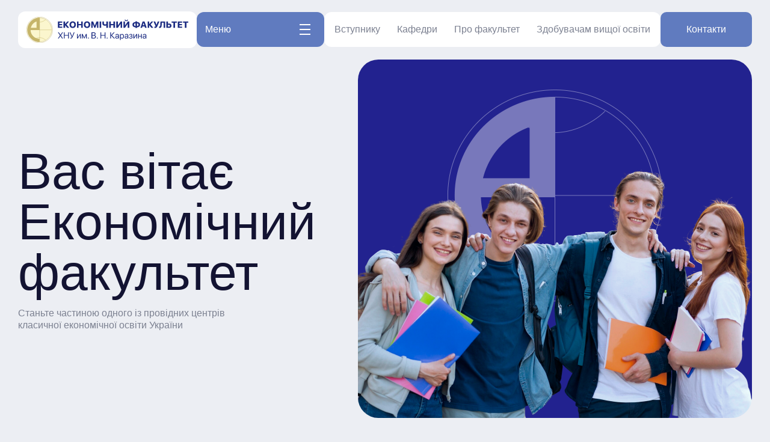

--- FILE ---
content_type: text/html; charset=UTF-8
request_url: https://econom.univer.kharkov.ua/index.php?id=240&lang=u&idd=230
body_size: 19666
content:
<!DOCTYPE html>
<html lang="en-US">
<head>
    <meta name="viewport" content="width=device-width, initial-scale=1.0, maximum-scale=1.0, user-scalable=no">
        <link rel="canonical" href="https://econom.karazin.ua/" />

    <title>Karazin</title>
<meta name='robots' content='noindex, nofollow' />
	<style>img:is([sizes="auto" i], [sizes^="auto," i]) { contain-intrinsic-size: 3000px 1500px }</style>
	<link rel='stylesheet' id='wp-block-library-css' href='https://econom.karazin.ua/wp-includes/css/dist/block-library/style.min.css?ver=6.8.2' type='text/css' media='all' />
<style id='classic-theme-styles-inline-css' type='text/css'>
/*! This file is auto-generated */
.wp-block-button__link{color:#fff;background-color:#32373c;border-radius:9999px;box-shadow:none;text-decoration:none;padding:calc(.667em + 2px) calc(1.333em + 2px);font-size:1.125em}.wp-block-file__button{background:#32373c;color:#fff;text-decoration:none}
</style>
<style id='global-styles-inline-css' type='text/css'>
:root{--wp--preset--aspect-ratio--square: 1;--wp--preset--aspect-ratio--4-3: 4/3;--wp--preset--aspect-ratio--3-4: 3/4;--wp--preset--aspect-ratio--3-2: 3/2;--wp--preset--aspect-ratio--2-3: 2/3;--wp--preset--aspect-ratio--16-9: 16/9;--wp--preset--aspect-ratio--9-16: 9/16;--wp--preset--color--black: #000000;--wp--preset--color--cyan-bluish-gray: #abb8c3;--wp--preset--color--white: #ffffff;--wp--preset--color--pale-pink: #f78da7;--wp--preset--color--vivid-red: #cf2e2e;--wp--preset--color--luminous-vivid-orange: #ff6900;--wp--preset--color--luminous-vivid-amber: #fcb900;--wp--preset--color--light-green-cyan: #7bdcb5;--wp--preset--color--vivid-green-cyan: #00d084;--wp--preset--color--pale-cyan-blue: #8ed1fc;--wp--preset--color--vivid-cyan-blue: #0693e3;--wp--preset--color--vivid-purple: #9b51e0;--wp--preset--gradient--vivid-cyan-blue-to-vivid-purple: linear-gradient(135deg,rgba(6,147,227,1) 0%,rgb(155,81,224) 100%);--wp--preset--gradient--light-green-cyan-to-vivid-green-cyan: linear-gradient(135deg,rgb(122,220,180) 0%,rgb(0,208,130) 100%);--wp--preset--gradient--luminous-vivid-amber-to-luminous-vivid-orange: linear-gradient(135deg,rgba(252,185,0,1) 0%,rgba(255,105,0,1) 100%);--wp--preset--gradient--luminous-vivid-orange-to-vivid-red: linear-gradient(135deg,rgba(255,105,0,1) 0%,rgb(207,46,46) 100%);--wp--preset--gradient--very-light-gray-to-cyan-bluish-gray: linear-gradient(135deg,rgb(238,238,238) 0%,rgb(169,184,195) 100%);--wp--preset--gradient--cool-to-warm-spectrum: linear-gradient(135deg,rgb(74,234,220) 0%,rgb(151,120,209) 20%,rgb(207,42,186) 40%,rgb(238,44,130) 60%,rgb(251,105,98) 80%,rgb(254,248,76) 100%);--wp--preset--gradient--blush-light-purple: linear-gradient(135deg,rgb(255,206,236) 0%,rgb(152,150,240) 100%);--wp--preset--gradient--blush-bordeaux: linear-gradient(135deg,rgb(254,205,165) 0%,rgb(254,45,45) 50%,rgb(107,0,62) 100%);--wp--preset--gradient--luminous-dusk: linear-gradient(135deg,rgb(255,203,112) 0%,rgb(199,81,192) 50%,rgb(65,88,208) 100%);--wp--preset--gradient--pale-ocean: linear-gradient(135deg,rgb(255,245,203) 0%,rgb(182,227,212) 50%,rgb(51,167,181) 100%);--wp--preset--gradient--electric-grass: linear-gradient(135deg,rgb(202,248,128) 0%,rgb(113,206,126) 100%);--wp--preset--gradient--midnight: linear-gradient(135deg,rgb(2,3,129) 0%,rgb(40,116,252) 100%);--wp--preset--font-size--small: 13px;--wp--preset--font-size--medium: 20px;--wp--preset--font-size--large: 36px;--wp--preset--font-size--x-large: 42px;--wp--preset--spacing--20: 0.44rem;--wp--preset--spacing--30: 0.67rem;--wp--preset--spacing--40: 1rem;--wp--preset--spacing--50: 1.5rem;--wp--preset--spacing--60: 2.25rem;--wp--preset--spacing--70: 3.38rem;--wp--preset--spacing--80: 5.06rem;--wp--preset--shadow--natural: 6px 6px 9px rgba(0, 0, 0, 0.2);--wp--preset--shadow--deep: 12px 12px 50px rgba(0, 0, 0, 0.4);--wp--preset--shadow--sharp: 6px 6px 0px rgba(0, 0, 0, 0.2);--wp--preset--shadow--outlined: 6px 6px 0px -3px rgba(255, 255, 255, 1), 6px 6px rgba(0, 0, 0, 1);--wp--preset--shadow--crisp: 6px 6px 0px rgba(0, 0, 0, 1);}:where(.is-layout-flex){gap: 0.5em;}:where(.is-layout-grid){gap: 0.5em;}body .is-layout-flex{display: flex;}.is-layout-flex{flex-wrap: wrap;align-items: center;}.is-layout-flex > :is(*, div){margin: 0;}body .is-layout-grid{display: grid;}.is-layout-grid > :is(*, div){margin: 0;}:where(.wp-block-columns.is-layout-flex){gap: 2em;}:where(.wp-block-columns.is-layout-grid){gap: 2em;}:where(.wp-block-post-template.is-layout-flex){gap: 1.25em;}:where(.wp-block-post-template.is-layout-grid){gap: 1.25em;}.has-black-color{color: var(--wp--preset--color--black) !important;}.has-cyan-bluish-gray-color{color: var(--wp--preset--color--cyan-bluish-gray) !important;}.has-white-color{color: var(--wp--preset--color--white) !important;}.has-pale-pink-color{color: var(--wp--preset--color--pale-pink) !important;}.has-vivid-red-color{color: var(--wp--preset--color--vivid-red) !important;}.has-luminous-vivid-orange-color{color: var(--wp--preset--color--luminous-vivid-orange) !important;}.has-luminous-vivid-amber-color{color: var(--wp--preset--color--luminous-vivid-amber) !important;}.has-light-green-cyan-color{color: var(--wp--preset--color--light-green-cyan) !important;}.has-vivid-green-cyan-color{color: var(--wp--preset--color--vivid-green-cyan) !important;}.has-pale-cyan-blue-color{color: var(--wp--preset--color--pale-cyan-blue) !important;}.has-vivid-cyan-blue-color{color: var(--wp--preset--color--vivid-cyan-blue) !important;}.has-vivid-purple-color{color: var(--wp--preset--color--vivid-purple) !important;}.has-black-background-color{background-color: var(--wp--preset--color--black) !important;}.has-cyan-bluish-gray-background-color{background-color: var(--wp--preset--color--cyan-bluish-gray) !important;}.has-white-background-color{background-color: var(--wp--preset--color--white) !important;}.has-pale-pink-background-color{background-color: var(--wp--preset--color--pale-pink) !important;}.has-vivid-red-background-color{background-color: var(--wp--preset--color--vivid-red) !important;}.has-luminous-vivid-orange-background-color{background-color: var(--wp--preset--color--luminous-vivid-orange) !important;}.has-luminous-vivid-amber-background-color{background-color: var(--wp--preset--color--luminous-vivid-amber) !important;}.has-light-green-cyan-background-color{background-color: var(--wp--preset--color--light-green-cyan) !important;}.has-vivid-green-cyan-background-color{background-color: var(--wp--preset--color--vivid-green-cyan) !important;}.has-pale-cyan-blue-background-color{background-color: var(--wp--preset--color--pale-cyan-blue) !important;}.has-vivid-cyan-blue-background-color{background-color: var(--wp--preset--color--vivid-cyan-blue) !important;}.has-vivid-purple-background-color{background-color: var(--wp--preset--color--vivid-purple) !important;}.has-black-border-color{border-color: var(--wp--preset--color--black) !important;}.has-cyan-bluish-gray-border-color{border-color: var(--wp--preset--color--cyan-bluish-gray) !important;}.has-white-border-color{border-color: var(--wp--preset--color--white) !important;}.has-pale-pink-border-color{border-color: var(--wp--preset--color--pale-pink) !important;}.has-vivid-red-border-color{border-color: var(--wp--preset--color--vivid-red) !important;}.has-luminous-vivid-orange-border-color{border-color: var(--wp--preset--color--luminous-vivid-orange) !important;}.has-luminous-vivid-amber-border-color{border-color: var(--wp--preset--color--luminous-vivid-amber) !important;}.has-light-green-cyan-border-color{border-color: var(--wp--preset--color--light-green-cyan) !important;}.has-vivid-green-cyan-border-color{border-color: var(--wp--preset--color--vivid-green-cyan) !important;}.has-pale-cyan-blue-border-color{border-color: var(--wp--preset--color--pale-cyan-blue) !important;}.has-vivid-cyan-blue-border-color{border-color: var(--wp--preset--color--vivid-cyan-blue) !important;}.has-vivid-purple-border-color{border-color: var(--wp--preset--color--vivid-purple) !important;}.has-vivid-cyan-blue-to-vivid-purple-gradient-background{background: var(--wp--preset--gradient--vivid-cyan-blue-to-vivid-purple) !important;}.has-light-green-cyan-to-vivid-green-cyan-gradient-background{background: var(--wp--preset--gradient--light-green-cyan-to-vivid-green-cyan) !important;}.has-luminous-vivid-amber-to-luminous-vivid-orange-gradient-background{background: var(--wp--preset--gradient--luminous-vivid-amber-to-luminous-vivid-orange) !important;}.has-luminous-vivid-orange-to-vivid-red-gradient-background{background: var(--wp--preset--gradient--luminous-vivid-orange-to-vivid-red) !important;}.has-very-light-gray-to-cyan-bluish-gray-gradient-background{background: var(--wp--preset--gradient--very-light-gray-to-cyan-bluish-gray) !important;}.has-cool-to-warm-spectrum-gradient-background{background: var(--wp--preset--gradient--cool-to-warm-spectrum) !important;}.has-blush-light-purple-gradient-background{background: var(--wp--preset--gradient--blush-light-purple) !important;}.has-blush-bordeaux-gradient-background{background: var(--wp--preset--gradient--blush-bordeaux) !important;}.has-luminous-dusk-gradient-background{background: var(--wp--preset--gradient--luminous-dusk) !important;}.has-pale-ocean-gradient-background{background: var(--wp--preset--gradient--pale-ocean) !important;}.has-electric-grass-gradient-background{background: var(--wp--preset--gradient--electric-grass) !important;}.has-midnight-gradient-background{background: var(--wp--preset--gradient--midnight) !important;}.has-small-font-size{font-size: var(--wp--preset--font-size--small) !important;}.has-medium-font-size{font-size: var(--wp--preset--font-size--medium) !important;}.has-large-font-size{font-size: var(--wp--preset--font-size--large) !important;}.has-x-large-font-size{font-size: var(--wp--preset--font-size--x-large) !important;}
:where(.wp-block-post-template.is-layout-flex){gap: 1.25em;}:where(.wp-block-post-template.is-layout-grid){gap: 1.25em;}
:where(.wp-block-columns.is-layout-flex){gap: 2em;}:where(.wp-block-columns.is-layout-grid){gap: 2em;}
:root :where(.wp-block-pullquote){font-size: 1.5em;line-height: 1.6;}
</style>
<link rel='stylesheet' id='contact-form-7-css' href='https://econom.karazin.ua/wp-content/plugins/contact-form-7/includes/css/styles.css?ver=6.1' type='text/css' media='all' />
<link rel='stylesheet' id='theme-css' href='https://econom.karazin.ua/wp-content/themes/karazin/style.css?ver=6.8.2' type='text/css' media='all' />
<link rel='stylesheet' id='main-css' href='https://econom.karazin.ua/wp-content/themes/karazin/assets/css/style.css?ver=6.8.2' type='text/css' media='all' />
<link rel='stylesheet' id='swiper-css-css' href='https://cdn.jsdelivr.net/npm/swiper@11/swiper-bundle.min.css?ver=6.8.2' type='text/css' media='all' />
<script type="text/javascript" src="https://econom.karazin.ua/wp-content/plugins/wp-reading-progress/wp-reading-progress.min.js?ver=1.6.0" id="ruigehond006_javascript-js"></script>
<style>#ruigehond006_wrap{z-index:10001;position:fixed;display:block;left:0;width:100%;margin:0;overflow:visible}#ruigehond006_inner{position:absolute;height:0;width:inherit;background-color:rgba(255,255,255,.2);-webkit-transition:height .4s;transition:height .4s}html[dir=rtl] #ruigehond006_wrap{text-align:right}#ruigehond006_bar{width:0;height:100%;background-color:transparent}</style><link rel="icon" href="https://econom.karazin.ua/wp-content/uploads/2025/06/favicon.png" sizes="32x32" />
<link rel="icon" href="https://econom.karazin.ua/wp-content/uploads/2025/06/favicon.png" sizes="192x192" />
<link rel="apple-touch-icon" href="https://econom.karazin.ua/wp-content/uploads/2025/06/favicon.png" />
<meta name="msapplication-TileImage" content="https://econom.karazin.ua/wp-content/uploads/2025/06/favicon.png" />
		<style type="text/css" id="wp-custom-css">
			.kz_b6__large_text > ul {
	list-style: disc;
	padding-left: 30px;
}		</style>
		    
<style id="fb_b0">.kz_b0{padding-bottom:75px}@media(max-width: 768px){.kz_b0{padding-bottom:40px}}.kz_b0 .container{display:flex;align-items:center;-moz-column-gap:30px;column-gap:30px;justify-content:space-between}@media(max-width: 1024px){.kz_b0 .container{flex-direction:column-reverse;align-items:flex-start;row-gap:30px}}@media(max-width: 768px){.kz_b0 .container{row-gap:24px}}.kz_b0__info{max-width:565px;width:100%}@media(max-width: 1024px){.kz_b0__info{max-width:100%}}.kz_b0__info:not(:has(.kz_b0__description)) .kz_b0__title{margin-bottom:0px}.kz_b0__title{margin-bottom:16px}.kz_b0__image{max-width:735px;padding:40px 40px 50px 40px;width:100%;height:100%;min-height:596px;border-radius:34px;background-size:cover;display:flex;background-position:center;flex-direction:column;justify-content:space-between}@media(max-width: 1024px){.kz_b0__image{max-width:100%;width:100%;min-height:450px;gap:40px;padding:25px}}@media(max-width: 768px){.kz_b0__image{min-height:450px}}@media(max-width: 575px){.kz_b0__image{min-height:400px}}@media(max-width: 480px){.kz_b0__image{min-height:350px}}@media(max-width: 380px){.kz_b0__image{min-height:300px}}.kz_b0__right-desc{font-weight:500;font-size:24px;line-height:30px;width:100%;max-width:500px;color:#fff;display:flex;flex-direction:column;gap:14px}@media(max-width: 1024px){.kz_b0__right-desc{font-size:22px}}@media(max-width: 768px){.kz_b0__right-desc{font-size:18px}}.kz_b0__right-desc strong{color:hsla(0,0%,100%,.4)}.kz_b0__right-desc a{font-weight:500;font-size:34px;line-height:100%;text-decoration:underline;text-decoration-style:solid;text-decoration-thickness:0%;-webkit-text-decoration-skip:ink;text-decoration-skip-ink:auto;color:hsla(0,0%,100%,.8)}@media(max-width: 1024px){.kz_b0__right-desc a{font-size:28px}}@media(max-width: 768px){.kz_b0__right-desc a{font-size:24px}}.kz_b0__social-icons{display:flex;gap:8px;margin-top:24px}@media(max-width: 768px){.kz_b0__social-icons{justify-content:space-between}}.kz_b0__description{max-width:418px;width:100%}@media(max-width: 1024px){.kz_b0__description{max-width:100%}}.kz_b0__description strong{font-weight:500;color:#131332}.kz_b0__description ul{display:flex;flex-direction:column;row-gap:14px;margin-top:18px;padding-left:50px}.kz_b0__description ul li{position:relative}.kz_b0__description ul li::before{content:"";position:absolute;left:-35px;top:50%;transform:translateY(-50%);display:inline-block;width:22px;height:22px;background-image:url("[data-uri]");background-size:cover;background-repeat:no-repeat}</style>

<style id="fb_b1">.kz_b1{padding-top:75px;padding-bottom:72.5px}@media(max-width: 768px){.kz_b1{padding-top:40px;padding-bottom:40px}}.kz_b1 .container{display:flex;flex-direction:column;align-items:center}.kz_b1__title{max-width:780px;text-align:center;margin-bottom:14px}.kz_b1__description{text-align:center;margin-bottom:45px}@media(max-width: 768px){.kz_b1__description{margin-bottom:30px}}.kz_b1__wrapper{display:flex;-moz-column-gap:20px;column-gap:20px;width:100%;margin-bottom:18px}@media(max-width: 1280px){.kz_b1__wrapper{flex-direction:column;row-gap:8px}}@media(max-width: 768px){.kz_b1__wrapper{margin-bottom:24px}}.kz_b1__wrapper-left{max-width:951px;width:100%;display:flex;flex-direction:column;row-gap:20px}@media(max-width: 1280px){.kz_b1__wrapper-left{max-width:100%}}@media(max-width: 768px){.kz_b1__wrapper-left{row-gap:8px}}.kz_b1__wrapper-top-left{display:flex;-moz-column-gap:20px;column-gap:20px}@media(max-width: 768px){.kz_b1__wrapper-top-left{flex-direction:column;row-gap:8px}}.kz_b1__wrapper-bottom-left{display:flex;-moz-column-gap:20px;column-gap:20px}@media(max-width: 768px){.kz_b1__wrapper-bottom-left{flex-direction:column;row-gap:8px}}.kz_b1__wrapper-right{max-width:389px;width:100%;display:flex;flex-direction:column;align-items:center;border-radius:20px;background-color:#22228f;overflow:hidden;padding:34px 28px 0px 28px}@media(max-width: 1280px){.kz_b1__wrapper-right{max-width:100%}}@media(max-width: 768px){.kz_b1__wrapper-right{padding:24px 24px 0px 24px}}.kz_b1__wrapper-right:not(:has(.kz_b1__right-image)){padding-bottom:34px}@media(max-width: 768px){.kz_b1__wrapper-right:not(:has(.kz_b1__right-image)){padding-bottom:24px}}.kz_b1__wrapper-right:not(:has(.kz_b1__right-image)) .kz_b1__right-button{margin-bottom:0px}.kz_b1__image--top-left{max-width:393px;height:231px;width:100%;border-radius:20px;overflow:hidden;background-size:cover;background-position:center;background-repeat:no-repeat}@media(max-width: 1280px){.kz_b1__image--top-left{max-width:40%}}@media(max-width: 768px){.kz_b1__image--top-left{max-width:100%;height:350px}}@media(max-width: 575px){.kz_b1__image--top-left{height:250px}}@media(max-width: 480px){.kz_b1__image--top-left{height:200px}}@media(max-width: 380px){.kz_b1__image--top-left{height:170px}}.kz_b1__image--top-middle{max-width:538px;width:100%;border-radius:20px;overflow:hidden;background-size:cover;background-position:center;background-repeat:no-repeat;border:1px solid #ececec;padding:34px 34px 0px 34px}@media(max-width: 1280px){.kz_b1__image--top-middle{max-width:60%}}@media(max-width: 768px){.kz_b1__image--top-middle{max-width:100%;height:256px}}@media(max-width: 575px){.kz_b1__image--top-middle{padding:24px 24px 0px 24px;height:400px}}.kz_b1__image--top-middle .kz_b1__inner{display:flex;-moz-column-gap:47px;column-gap:47px}@media(max-width: 1350px){.kz_b1__image--top-middle .kz_b1__inner{-moz-column-gap:18px;column-gap:18px}}@media(max-width: 768px){.kz_b1__image--top-middle .kz_b1__inner{-moz-column-gap:47px;column-gap:47px}}@media(max-width: 575px){.kz_b1__image--top-middle .kz_b1__inner{flex-direction:column;row-gap:20px;align-items:center}}.kz_b1__image--top-middle .kz_b1__description-inner{display:flex;flex-direction:column;row-gap:10px;align-items:flex-start;width:100%}@media(max-width: 768px){.kz_b1__image--top-middle .kz_b1__description-inner{row-gap:7px}}@media(max-width: 575px){.kz_b1__image--top-middle .kz_b1__description-inner{width:unset;align-items:center}}.kz_b1__image--top-middle .kz_b1__description-inner h3{color:rgba(19,19,50,.5);font-size:28px;font-weight:500;line-height:normal;text-align:start}@media(max-width: 768px){.kz_b1__image--top-middle .kz_b1__description-inner h3{font-size:24px;text-align:center}}.kz_b1__image--top-middle .kz_b1__description-inner p{color:#7c8191;font-size:16px;font-weight:500;line-height:20px;text-align:start}@media(max-width: 768px){.kz_b1__image--top-middle .kz_b1__description-inner p{font-size:14px;text-align:center}}.kz_b1__image--top-middle .kz_b1__separator{width:1px;background-color:#d5d5da}@media(max-width: 575px){.kz_b1__image--top-middle .kz_b1__separator{width:77%;height:1px}}.kz_b1__image--bottom-left{max-width:525px;height:264px;width:100%;border-radius:20px;overflow:hidden;background-size:cover;background-position:center;background-repeat:no-repeat}@media(max-width: 1280px){.kz_b1__image--bottom-left{max-width:50%}}@media(max-width: 768px){.kz_b1__image--bottom-left{max-width:100%}}@media(max-width: 575px){.kz_b1__image--bottom-left{height:250px}}@media(max-width: 480px){.kz_b1__image--bottom-left{height:200px}}@media(max-width: 380px){.kz_b1__image--bottom-left{height:170px}}.kz_b1__image--bottom-middle{max-width:406px;height:264px;width:100%;border-radius:20px;overflow:hidden;background-size:cover;background-position:center;background-repeat:no-repeat;padding:10px 10px 0px 10px}@media(max-width: 1280px){.kz_b1__image--bottom-middle{max-width:50%}}@media(max-width: 768px){.kz_b1__image--bottom-middle{max-width:100%}}@media(max-width: 575px){.kz_b1__image--bottom-middle{height:400px}}.kz_b1__image--bottom-middle .kz_b1__inner{display:flex;flex-wrap:wrap;row-gap:14px;-moz-column-gap:10px;column-gap:10px}@media(max-width: 575px){.kz_b1__image--bottom-middle .kz_b1__inner{flex-direction:column;align-items:center}}.kz_b1__image--bottom-middle .kz_b1__item{display:flex;align-items:center;-moz-column-gap:10px;column-gap:10px;padding:4px 20px 4px 4px;border-radius:12px;background-color:#f2f2ff}.kz_b1__image--bottom-middle .kz_b1__item-text{color:#22228f;font-size:16px;font-style:normal;font-weight:500;line-height:20px}@media(max-width: 575px){.kz_b1__image--bottom-middle .kz_b1__item-text{font-size:14px;line-height:18px}}.kz_b1__right-title{color:#fff;text-align:center;font-size:28px;font-weight:500;line-height:normal;margin-bottom:7px}@media(max-width: 768px){.kz_b1__right-title{font-size:24px}}.kz_b1__right-description{color:hsla(0,0%,100%,.7);text-align:center;font-size:16px;font-weight:500;line-height:20px;margin-bottom:20px}@media(max-width: 768px){.kz_b1__right-description{font-size:14px}}.kz_b1__right-button{margin-bottom:35px}.kz_b1__right-image{display:block;height:auto;max-width:100%;margin-top:auto}.kz_b1__slider{display:flex;align-items:center;-moz-column-gap:25px;column-gap:25px;width:100%}@media(max-width: 768px){.kz_b1__slider{display:block}}.kz_b1__slider-title{color:#7c8191;font-size:16px;font-weight:500;line-height:20px;font-variant:all-small-caps;letter-spacing:.48px;display:block;max-width:314px;width:100%}@media(max-width: 768px){.kz_b1__slider-title{max-width:100%;text-align:center;font-size:12px;line-height:14px;margin-bottom:8px}}.kz_b1__slider .logo-slider{pointer-events:none;filter:grayscale(1)}.kz_b1__slider .logo-slider .swiper-wrapper{transition-timing-function:linear !important;width:100%}.kz_b1__slider .logo-slider .swiper-slide{width:auto !important;height:auto !important;display:flex;align-items:center}</style>

<style id="fb_b2">.kz_b2{padding-top:72.5px;padding-bottom:77.5px}@media(max-width: 768px){.kz_b2{padding-top:40px;padding-bottom:40px}}.kz_b2__title{margin-bottom:45px}@media(max-width: 768px){.kz_b2__title{margin-bottom:30px}}.kz_b2__list{display:grid;grid-template-columns:repeat(4, 1fr);gap:27px}@media(max-width: 1200px){.kz_b2__list{grid-template-columns:repeat(2, 1fr)}}@media(max-width: 768px){.kz_b2__list{grid-template-columns:repeat(1, 1fr);gap:20px}}.kz_b2__item{display:flex;flex-direction:column;align-items:center;padding:34px;border-radius:20px;background-color:#dbe0ee}.kz_b2__item:hover{border:1px solid rgba(34,34,143,.35);background-color:#d7daf9}@media(max-width: 768px){.kz_b2__item{padding:20px}}.kz_b2__item-content{display:flex;align-items:center;-moz-column-gap:7px;column-gap:7px;margin-bottom:22px}.kz_b2__item-icon{display:block;max-width:24px;max-height:24px}.kz_b2__item-title{font-family:"SF Pro Display",sans-serif;display:block;max-width:250px;margin-bottom:32px}.kz_b2__item-image{display:block;max-width:160px;max-height:160px;width:100%;height:100%;-o-object-fit:cover;object-fit:cover;border-radius:20px;margin-bottom:32px;box-shadow:-7px 11px 44px 0px rgba(34,34,143,.34)}.kz_b2__item-link{display:flex;align-items:center;-moz-column-gap:5px;column-gap:5px;color:#22228f}.kz_b2__item-link-image{display:flex;max-width:24px;max-height:24px}</style>

<style id="fb_b3">.kz_b3{padding-top:75px;padding-bottom:75px}@media(max-width: 768px){.kz_b3{padding-top:40px;padding-bottom:40px}}.kz_b3__info{display:flex;align-items:center;justify-content:space-between;margin-bottom:45px}@media(max-width: 768px){.kz_b3__info{flex-direction:column;align-items:flex-start;row-gap:20px;margin-bottom:30px}}.kz_b3__content{max-width:370px;width:100%}.kz_b3__title{margin-bottom:14px}.kz_b3__inner{padding-left:calc((100vw - 1420px)/2);margin-left:30px}@media(max-width: 768px){.kz_b3__inner{margin-left:20px}}.kz_b3 .swiper .item{max-width:325px !important;width:100% !important;padding:12px 12px 24px 12px;border-radius:20px;background:#fff;height:auto}.kz_b3 .swiper .item__img-wrapper{width:100%;height:258px;display:block;border-radius:12px;overflow:hidden;margin-bottom:14px}.kz_b3 .swiper .item__img-wrapper img{display:block;width:100%;height:100%;-o-object-fit:cover;object-fit:cover}.kz_b3 .swiper .item__info{display:flex;align-items:center;-moz-column-gap:12px;column-gap:12px;margin-bottom:12px}.kz_b3 .swiper .item__date{font-size:14px;display:inline-block;padding:3.5px 12px;border-radius:26px;border:1px solid #dbe0ee}.kz_b3 .swiper .item__category{color:#22228f;font-size:14px;padding:3.5px 12px;border-radius:26px;border:1px solid #22228f}.kz_b3 .swiper .item__title{font-family:"SF Pro Display",sans-serif;margin-bottom:10px;padding-right:30px}.kz_b3 .swiper .item__title a{color:#131332;line-height:normal}</style>
    <!-- tracking scripts -->
    </head>
<body class="home wp-singular page-template page-template-template_page page-template-page_flexible_simple page-template-template_pagepage_flexible_simple-php page page-id-19 wp-custom-logo wp-theme-karazin" id="top">
        <header class="header" id="header">
        <div class="container">
            <a href="https://econom.karazin.ua/" class="custom-logo-link" rel="home" aria-current="page"><img width="536" height="85" src="https://econom.karazin.ua/wp-content/uploads/2025/08/Logo_2_UK.svg" class="custom-logo" alt="Karazin" decoding="async" /></a>            <div class="header__menu header__menu--inner">
                <button class="header__button">
                    Меню                    <div class="header__button-icon">
                        <span></span>
                        <span></span>
                        <span></span>
                    </div>
                </button>
                <div class="header__menu header__menu--popup">
                    <div class="menu-header-desktop-inner-menu-container"><ul id="menu-header-desktop-inner-menu" class="menu"><li id="menu-item-264" class="title has-description menu-item menu-item-type-custom menu-item-object-custom menu-item-has-children menu-item-264"><a class="menu-item-link"><div class="menu-item-content">Здобувачам вищої освіти</div></a>
<ul class="sub-menu">
	<li id="menu-item-752" class="menu-item menu-item-type-post_type menu-item-object-page menu-item-752"><a class="menu-item-link" href="https://econom.karazin.ua/bachelors-degree/"><div class="menu-item-icon"><?xml version="1.0" encoding="UTF-8"?>
<svg xmlns="http://www.w3.org/2000/svg" width="24" height="24" viewBox="0 0 24 24" fill="none">
  <path d="M20.8 15.2923H6.92174C5.30811 15.2923 4 16.6148 4 18.2462M20.8 15.2923V19.7231C20.8 20.5388 20.1459 21.2 19.3391 21.2H6.92174C5.30811 21.2 4 19.8775 4 18.2462M20.8 15.2923V3.47692C20.8 2.66124 20.1459 2 19.3391 2H8.74783M4 18.2462V4.95385C4 3.32248 5.30811 2 6.92174 2H8.74783M12.4568 6.43077H16.463M12.4568 10.8615H16.463M8.74783 15.2V2" stroke="#131332" stroke-width="1.5" stroke-linecap="round" stroke-linejoin="round"></path>
</svg>
</div><div class="menu-item-content">Бакалавр<p class="menu-item-description">Розпочни навчання на бакалавраті та відкрий нові можливості</p></div></a></li>
	<li id="menu-item-751" class="menu-item menu-item-type-post_type menu-item-object-page menu-item-751"><a class="menu-item-link" href="https://econom.karazin.ua/masters-degree/"><div class="menu-item-icon"><?xml version="1.0" encoding="UTF-8"?>
<svg xmlns="http://www.w3.org/2000/svg" width="24" height="24" viewBox="0 0 24 24" fill="none">
  <path d="M18.4475 18.2539L18.0662 17.6081L18.4475 18.2539ZM18.939 17.3928H18.189H18.939ZM10.9657 21.4035L10.5634 22.0365L10.9657 21.4035ZM13.0555 21.4378L13.4369 22.0836L13.0555 21.4378ZM1.90419 8.1368L1.52025 7.49253H1.52025L1.90419 8.1368ZM1.90419 8.99583L1.52025 9.6401H1.52025L1.90419 8.99583ZM12.512 14.7073L12.896 15.3516L12.512 14.7073ZM11.4882 14.7073L11.8721 14.063L11.4882 14.7073ZM22.096 8.1368L22.48 7.49253L22.096 8.1368ZM22.096 8.99583L21.7121 8.35156L22.096 8.99583ZM6.01768 18.2583L6.42002 17.6253L6.01768 18.2583ZM12.512 2.42533L12.1281 3.06961L12.512 2.42533ZM11.4882 2.42533L11.8721 3.06961L11.4882 2.42533ZM22.9501 8.54967C22.9501 8.13546 22.6143 7.79967 22.2001 7.79967C21.7859 7.79967 21.4501 8.13546 21.4501 8.54967H22.9501ZM21.4501 13.9497C21.4501 14.3639 21.7859 14.6997 22.2001 14.6997C22.6143 14.6997 22.9501 14.3639 22.9501 13.9497H21.4501ZM12.512 2.42533L12.1281 3.06961L21.7121 8.78107L22.096 8.1368L22.48 7.49253L12.896 1.78106L12.512 2.42533ZM22.096 8.99583L21.7121 8.35156L12.1281 14.063L12.512 14.7073L12.896 15.3516L22.48 9.6401L22.096 8.99583ZM1.90419 8.1368L2.28814 8.78107L11.8721 3.06961L11.4882 2.42533L11.1042 1.78106L1.52025 7.49253L1.90419 8.1368ZM11.4882 14.7073L11.8721 14.063L5.93808 10.5267L5.55413 11.171L5.17018 11.8152L11.1042 15.3516L11.4882 14.7073ZM5.55413 11.171L5.93808 10.5267L2.28814 8.35156L1.90419 8.99583L1.52025 9.6401L5.17018 11.8152L5.55413 11.171ZM5.55413 11.171H4.80413V17.4143H5.55413H6.30413V11.171H5.55413ZM6.01768 18.2583L5.61534 18.8912L10.5634 22.0365L10.9657 21.4035L11.368 20.7706L6.42002 17.6253L6.01768 18.2583ZM13.0555 21.4378L13.4369 22.0836L18.8289 18.8997L18.4475 18.2539L18.0662 17.6081L12.6742 20.792L13.0555 21.4378ZM18.939 17.3928H19.689L19.689 11.171H18.939H18.189L18.189 17.3928H18.939ZM18.4475 18.2539L18.8289 18.8997C19.3619 18.5849 19.689 18.0119 19.689 17.3928H18.939H18.189C18.189 17.4812 18.1423 17.5631 18.0662 17.6081L18.4475 18.2539ZM10.9657 21.4035L10.5634 22.0365C11.4361 22.5913 12.5464 22.6095 13.4369 22.0836L13.0555 21.4378L12.6742 20.792C12.2694 21.031 11.7647 21.0227 11.368 20.7706L10.9657 21.4035ZM1.90419 8.1368L1.52025 7.49253C0.706791 7.9773 0.706795 9.15533 1.52025 9.6401L1.90419 8.99583L2.28814 8.35156C2.45083 8.44851 2.45083 8.68412 2.28814 8.78107L1.90419 8.1368ZM12.512 14.7073L12.1281 14.063C12.0492 14.11 11.951 14.11 11.8721 14.063L11.4882 14.7073L11.1042 15.3516C11.6562 15.6805 12.344 15.6805 12.896 15.3516L12.512 14.7073ZM22.096 8.1368L21.7121 8.78107C21.5494 8.68412 21.5494 8.44851 21.7121 8.35156L22.096 8.99583L22.48 9.6401C23.2934 9.15533 23.2934 7.9773 22.48 7.49253L22.096 8.1368ZM5.55413 17.4143H4.80413C4.80413 18.013 5.11013 18.5701 5.61534 18.8912L6.01768 18.2583L6.42002 17.6253C6.34784 17.5795 6.30413 17.4999 6.30413 17.4143H5.55413ZM12.512 2.42533L12.896 1.78106C12.344 1.45213 11.6562 1.45213 11.1042 1.78106L11.4882 2.42533L11.8721 3.06961C11.951 3.02262 12.0492 3.02261 12.1281 3.06961L12.512 2.42533ZM22.2001 8.54967H21.4501V13.9497H22.2001H22.9501V8.54967H22.2001Z" fill="#131332"></path>
</svg>
</div><div class="menu-item-content">Магістр<p class="menu-item-description">Поглиблене навчання для професійних навичок і наукових досліджень.</p></div></a></li>
	<li id="menu-item-750" class="menu-item menu-item-type-post_type menu-item-object-page menu-item-750"><a class="menu-item-link" href="https://econom.karazin.ua/postgraduate/"><div class="menu-item-icon"><?xml version="1.0" encoding="UTF-8"?>
<svg xmlns="http://www.w3.org/2000/svg" width="22" height="22" viewBox="0 0 22 22" fill="none">
  <path d="M10.9997 11.0902V10.9999M19.9624 19.9626C18.0667 21.8583 12.5173 19.3824 7.5674 14.4325C2.6175 9.48258 0.141589 3.93312 2.03729 2.03742C3.933 0.141711 9.48245 2.61762 14.4323 7.56752C19.3822 12.5174 21.8582 18.0669 19.9624 19.9626ZM2.03749 19.9626C0.141781 18.0669 2.61769 12.5175 7.56759 7.56758C12.5175 2.61768 18.0669 0.141768 19.9626 2.03747C21.8583 3.93318 19.3824 9.48263 14.4325 14.4325C9.48265 19.3824 3.93319 21.8583 2.03749 19.9626Z" stroke="#131332" stroke-width="1.5" stroke-linecap="round"></path>
</svg>
</div><div class="menu-item-content">PhD та доктор наук<p class="menu-item-description">Зроби наукову кар’єру, досліджуючи нові ідеї та напрямки економіки.</p></div></a></li>
	<li id="menu-item-875" class="menu-item menu-item-type-post_type menu-item-object-page menu-item-875"><a class="menu-item-link" href="https://econom.karazin.ua/enrollees-page/"><div class="menu-item-icon"><?xml version="1.0" encoding="UTF-8"?>
<svg xmlns="http://www.w3.org/2000/svg" width="22" height="19" viewBox="0 0 22 19" fill="none">
  <path d="M15.7059 7.92593H19.8889C20.5025 7.92593 21 8.42707 21 9.04527V15.5844V16C21 17.1046 20.1046 18 19 18H3.5M1 2.11934V15.8125C1 17.0206 1.97938 18 3.1875 18V18C4.39562 18 5.375 17.0206 5.375 15.8125V9.04527C5.375 8.42707 5.87246 7.92593 6.48611 7.92593H18.7778V5.27984C18.7778 4.66164 18.2803 4.16049 17.6667 4.16049H10.3464L8.64854 1.51207C8.44388 1.19283 8.09241 1 7.71517 1H2.11111C1.49746 1 1 1.50115 1 2.11934Z" stroke="#131332" stroke-width="1.5" stroke-linecap="round" stroke-linejoin="round"></path>
</svg>
</div><div class="menu-item-content">Вступнику<p class="menu-item-description">Дізнайся, як вступити на бакалаврат та почати навчання.</p></div></a></li>
</ul>
</li>
<li id="menu-item-274" class="title no-description menu-item menu-item-type-custom menu-item-object-custom menu-item-has-children menu-item-274"><a class="menu-item-link"><div class="menu-item-content">Університет</div></a>
<ul class="sub-menu">
	<li id="menu-item-753" class="menu-item menu-item-type-post_type menu-item-object-page menu-item-753"><a class="menu-item-link" href="https://econom.karazin.ua/about-us/"><div class="menu-item-icon"><?xml version="1.0" encoding="UTF-8"?>
<svg xmlns="http://www.w3.org/2000/svg" width="24" height="24" viewBox="0 0 24 24" fill="none">
  <path d="M3.9999 15V12.3314M9.33323 15V12.3314M14.6666 15V12.3314M19.9999 15V12.3314M2.3999 18.4H21.5999V21.6H2.3999V18.4ZM2.3999 8.80002V6.66669L11.6054 2.40002L21.5999 6.66669V8.80002H2.3999Z" stroke="#4C55AF" stroke-width="1.5" stroke-linecap="round" stroke-linejoin="round"></path>
</svg>
</div><div class="menu-item-content">Про факультет</div></a></li>
	<li id="menu-item-756" class="menu-item menu-item-type-post_type menu-item-object-page menu-item-756"><a class="menu-item-link" href="https://econom.karazin.ua/scientific-activity/"><div class="menu-item-icon"><?xml version="1.0" encoding="UTF-8"?>
<svg xmlns="http://www.w3.org/2000/svg" width="24" height="24" viewBox="0 0 24 24" fill="none">
  <circle cx="12" cy="12" r="2" stroke="#4C55AF" stroke-width="1.5"></circle>
  <path d="M12 10C17 10 16.6 22 9 22" stroke="#4C55AF" stroke-width="1.5" stroke-linecap="round"></path>
  <path d="M12.3115 14C7.31152 14 7.71152 2 15.3115 2" stroke="#4C55AF" stroke-width="1.5" stroke-linecap="round"></path>
  <path d="M10 12.3115C10 7.31152 22 7.71152 22 15.3115" stroke="#4C55AF" stroke-width="1.5" stroke-linecap="round"></path>
  <path d="M14 12C14 17 2 16.6 2 9" stroke="#4C55AF" stroke-width="1.5" stroke-linecap="round"></path>
</svg>
</div><div class="menu-item-content">Наукова діяльність</div></a></li>
	<li id="menu-item-755" class="menu-item menu-item-type-post_type menu-item-object-page menu-item-755"><a class="menu-item-link" href="https://econom.karazin.ua/international-activity/"><div class="menu-item-icon"><?xml version="1.0" encoding="UTF-8"?>
<svg xmlns="http://www.w3.org/2000/svg" width="24" height="24" viewBox="0 0 24 24" fill="none">
  <path d="M20.4375 12.75C20.8517 12.75 21.1875 12.4142 21.1875 12C21.1875 11.5858 20.8517 11.25 20.4375 11.25V12.75ZM21 12H20.25C20.25 16.5563 16.5563 20.25 12 20.25V21V21.75C17.3848 21.75 21.75 17.3848 21.75 12H21ZM12 21V20.25C7.44365 20.25 3.75 16.5563 3.75 12H3H2.25C2.25 17.3848 6.61522 21.75 12 21.75V21ZM3 12H3.75C3.75 7.44365 7.44365 3.75 12 3.75V3V2.25C6.61522 2.25 2.25 6.61522 2.25 12H3ZM12 3V3.75C16.5563 3.75 20.25 7.44365 20.25 12H21H21.75C21.75 6.61522 17.3848 2.25 12 2.25V3ZM12 21V20.25C11.7045 20.25 11.3639 20.1163 10.9886 19.7535C10.6098 19.3873 10.2344 18.8211 9.90288 18.0633C9.24079 16.55 8.8125 14.4069 8.8125 12H8.0625H7.3125C7.3125 14.5637 7.76565 16.9206 8.52865 18.6646C8.90966 19.5355 9.38272 20.2873 9.94605 20.8319C10.513 21.3801 11.2082 21.75 12 21.75V21ZM8.0625 12H8.8125C8.8125 9.59314 9.24079 7.45001 9.90288 5.93665C10.2344 5.17886 10.6098 4.61271 10.9886 4.24648C11.3639 3.88373 11.7045 3.75 12 3.75V3V2.25C11.2082 2.25 10.513 2.61995 9.94605 3.16805C9.38272 3.71267 8.90966 4.46454 8.52865 5.33542C7.76565 7.07943 7.3125 9.4363 7.3125 12H8.0625ZM12 21V21.75C12.7918 21.75 13.487 21.3801 14.054 20.8319C14.6173 20.2873 15.0903 19.5355 15.4714 18.6646C16.2344 16.9206 16.6875 14.5637 16.6875 12H15.9375H15.1875C15.1875 14.4069 14.7592 16.55 14.0971 18.0633C13.7656 18.8211 13.3902 19.3873 13.0114 19.7535C12.6361 20.1163 12.2955 20.25 12 20.25V21ZM15.9375 12H16.6875C16.6875 9.4363 16.2344 7.07943 15.4714 5.33542C15.0903 4.46454 14.6173 3.71267 14.054 3.16805C13.487 2.61995 12.7918 2.25 12 2.25V3V3.75C12.2955 3.75 12.6361 3.88373 13.0114 4.24648C13.3902 4.61271 13.7656 5.17886 14.0971 5.93665C14.7592 7.45001 15.1875 9.59314 15.1875 12H15.9375ZM3 12L3 12.75L20.4375 12.75V12V11.25L3 11.25L3 12Z" fill="#4C55AF"></path>
</svg>
</div><div class="menu-item-content">Міжнародна діяльність</div></a></li>
	<li id="menu-item-754" class="menu-item menu-item-type-post_type menu-item-object-page menu-item-754"><a class="menu-item-link" href="https://econom.karazin.ua/academic-council/"><div class="menu-item-icon"><?xml version="1.0" encoding="UTF-8"?>
<svg xmlns="http://www.w3.org/2000/svg" width="24" height="24" viewBox="0 0 24 24" fill="none">
  <path d="M8 13H16M8 13V18C8 19.8856 8 20.8284 8.58579 21.4142C9.17157 22 10.1144 22 12 22C13.8856 22 14.8284 22 15.4142 21.4142C16 20.8284 16 19.8856 16 18V13M8 13C5.2421 12.3871 3.06717 10.2687 2.38197 7.52787L2 6M16 13C17.7107 13 19.1506 14.2804 19.3505 15.9795L20 21.5" stroke="#4C55AF" stroke-width="1.5" stroke-linecap="round"></path>
  <circle cx="12" cy="6" r="4" stroke="#4C55AF" stroke-width="1.5"></circle>
</svg>
</div><div class="menu-item-content">Вчена рада</div></a></li>
	<li id="menu-item-757" class="menu-item menu-item-type-post_type menu-item-object-page menu-item-757"><a class="menu-item-link" href="https://econom.karazin.ua/short-term-courses/"><div class="menu-item-icon"><?xml version="1.0" encoding="UTF-8"?>
<svg xmlns="http://www.w3.org/2000/svg" width="24" height="24" viewBox="0 0 24 24" fill="none">
  <g clip-path="url(#clip0_306_2486)">
    <path d="M11.5099 12.51L4.29995 8.80001C3.24995 8.26001 3.24995 7.37002 4.29995 6.81002L11.5099 3.1C11.8199 2.97 12.1699 2.97 12.4799 3.1L19.69 6.81002C20.74 7.35002 20.74 8.24001 19.69 8.80001L12.4799 12.51C12.1699 12.64 11.8199 12.64 11.5099 12.51Z" stroke="#4C55AF" stroke-width="1.5" stroke-miterlimit="10" stroke-linecap="round"></path>
    <path d="M20.5 12.9L12.48 17.02C12.32 17.1 12.16 17.14 11.99 17.14C11.82 17.14 11.66 17.1 11.5 17.02L3.48999 12.9" stroke="#4C55AF" stroke-width="1.5" stroke-miterlimit="10" stroke-linecap="round"></path>
    <path d="M20.5 16.77L12.48 20.89C12.32 20.96 12.16 21 11.99 21C11.82 21 11.66 20.96 11.5 20.89L3.48999 16.77" stroke="#4C55AF" stroke-width="1.5" stroke-miterlimit="10" stroke-linecap="round"></path>
  </g>
  <defs>
    <clipPath id="clip0_306_2486">
      <rect width="24" height="24" fill="white"></rect>
    </clipPath>
  </defs>
</svg>
</div><div class="menu-item-content">Короткострокові курси та програми</div></a></li>
	<li id="menu-item-758" class="menu-item menu-item-type-post_type menu-item-object-page menu-item-758"><a class="menu-item-link" href="https://econom.karazin.ua/blog/"><div class="menu-item-icon"><?xml version="1.0" encoding="UTF-8"?>
<svg xmlns="http://www.w3.org/2000/svg" width="24" height="24" viewBox="0 0 24 24" fill="none">
  <path d="M4.75 8.91425H18.75M6.55952 3V4.54304M16.75 3V4.54285M19.75 7.24285V18.3C19.75 19.7912 18.5561 21 17.0833 21H6.41667C4.94391 21 3.75 19.7912 3.75 18.3V7.24285C3.75 5.75168 4.94391 4.54285 6.41667 4.54285H17.0833C18.5561 4.54285 19.75 5.75168 19.75 7.24285Z" stroke="#4C55AF" stroke-width="1.5" stroke-linecap="round" stroke-linejoin="round"></path>
</svg>
</div><div class="menu-item-content">Новини</div></a></li>
	<li id="menu-item-1081" class="none-on-desktop menu-item menu-item-type-custom menu-item-object-custom menu-item-1081"><a class="menu-item-link" href="/contact-us/"><div class="menu-item-icon"><?xml version="1.0" encoding="UTF-8"?>
<svg xmlns="http://www.w3.org/2000/svg" width="18" height="18" viewBox="0 0 18 18" fill="none">
  <path d="M16.814 15.0392C16.814 15.0392 15.7689 16.0543 15.5128 16.3518C15.0956 16.7921 14.604 17 13.9597 17C13.8977 17 13.8316 17 13.7696 16.9959C12.5428 16.9185 11.4028 16.4456 10.5477 16.042C8.20974 14.9251 6.15679 13.3394 4.45081 11.3297C3.04225 9.65427 2.10045 8.10522 1.47672 6.44204C1.09256 5.42701 0.952121 4.63618 1.01408 3.89019C1.05539 3.41325 1.24127 3.01783 1.58412 2.67949L2.99268 1.28943C3.19508 1.10191 3.40988 1 3.62054 1C3.88078 1 4.09144 1.1549 4.22362 1.28535C4.22776 1.28943 4.23189 1.2935 4.23602 1.29758C4.48799 1.52994 4.72757 1.77045 4.97954 2.02726C5.10759 2.15771 5.23977 2.28815 5.37196 2.42268L6.49963 3.53554C6.93749 3.96764 6.93749 4.36713 6.49963 4.79924C6.37984 4.91745 6.26418 5.03567 6.14439 5.14981C5.79742 5.50038 6.06999 5.23139 5.71062 5.54935C5.70236 5.55751 5.69409 5.56158 5.68996 5.56973C5.33473 5.92031 5.40082 6.26273 5.47517 6.49508C5.4793 6.50731 5.48343 6.51954 5.48756 6.53177C5.78084 7.23292 6.19391 7.8933 6.82177 8.68005L6.8259 8.68413C7.96597 10.0701 9.168 11.1504 10.494 11.9779C10.6633 12.0839 10.8368 12.1695 11.002 12.251C11.1507 12.3244 11.2912 12.3937 11.411 12.4671C11.4275 12.4752 11.444 12.4874 11.4605 12.4956C11.601 12.5649 11.7332 12.5975 11.8695 12.5975C12.2123 12.5975 12.4271 12.3855 12.4973 12.3162L13.307 11.5172C13.4475 11.3786 13.6705 11.2115 13.9307 11.2115C14.1868 11.2115 14.3975 11.3704 14.5256 11.509C14.5297 11.5131 14.5297 11.5131 14.5338 11.5172L16.8098 13.7633C17.2353 14.1791 16.814 15.0392 16.814 15.0392Z" stroke="#4C55AF" stroke-width="1.5" stroke-linecap="round" stroke-linejoin="round"></path>
</svg>
</div><div class="menu-item-content">Контакти</div></a></li>
</ul>
</li>
<li id="menu-item-287" class="title separator-left menu-item menu-item-type-custom menu-item-object-custom menu-item-has-children menu-item-287"><a class="menu-item-link"><div class="menu-item-content">Кафедри</div></a>
<ul class="sub-menu">
	<li id="menu-item-292" class="menu-item menu-item-type-custom menu-item-object-custom menu-item-292"><a class="menu-item-link" href="#"><div class="menu-item-icon"><?xml version="1.0" encoding="UTF-8"?>
<svg xmlns="http://www.w3.org/2000/svg" width="24" height="24" viewBox="0 0 24 24" fill="none">
  <path d="M2.3999 12.2595H11.7404M12.2594 21.6V2.40002M7.32963 9.14597V5.773M5.64314 7.45948H9.01612M5.64314 17.4487H9.01612M15.3729 14.0757H18.7458M15.3729 10.9622H18.7458M4.9945 21.6H19.0053C20.4383 21.6 21.5999 20.4384 21.5999 19.0054V4.99462C21.5999 3.56166 20.4383 2.40002 19.0053 2.40002H4.9945C3.56154 2.40002 2.3999 3.56166 2.3999 4.99462V19.0054C2.3999 20.4384 3.56154 21.6 4.9945 21.6Z" stroke="#4C55AF" stroke-width="1.5" stroke-linecap="round" stroke-linejoin="round"></path>
</svg>
</div><div class="menu-item-content">Кафедра економіки та бізнес-адміністрування</div></a></li>
	<li id="menu-item-759" class="menu-item menu-item-type-post_type menu-item-object-faculties menu-item-759"><a class="menu-item-link" href="https://econom.karazin.ua/faculties/%d0%ba%d0%b0%d1%84%d0%b5%d0%b4%d1%80%d0%b0-%d0%b5%d0%ba%d0%be%d0%bd%d0%be%d0%bc%d1%96%d0%ba%d0%b8-%d1%82%d0%b0-%d0%bc%d0%b5%d0%bd%d0%b5%d0%b4%d0%b6%d0%bc%d0%b5%d0%bd%d1%82%d1%83/"><div class="menu-item-icon"><?xml version="1.0" encoding="UTF-8"?>
<svg xmlns="http://www.w3.org/2000/svg" width="24" height="24" viewBox="0 0 24 24" fill="none">
  <path fill-rule="evenodd" clip-rule="evenodd" d="M13.8626 3.46252C13.3875 1.51249 10.6125 1.51249 10.1374 3.46252C10.0665 3.75555 9.92742 4.02769 9.73146 4.2568C9.53549 4.48591 9.2882 4.66552 9.00971 4.78101C8.73122 4.89649 8.4294 4.9446 8.1288 4.92141C7.82821 4.89822 7.53733 4.80438 7.27985 4.64754C5.5648 3.60253 3.60224 5.56506 4.64727 7.28008C5.32229 8.3876 4.72352 9.83262 3.46348 10.1389C1.51217 10.6126 1.51217 13.3889 3.46348 13.8614C3.75659 13.9324 4.02878 14.0717 4.2579 14.2678C4.48701 14.4639 4.66657 14.7113 4.78195 14.99C4.89733 15.2686 4.94527 15.5706 4.92187 15.8712C4.89846 16.1719 4.80438 16.4628 4.64727 16.7202C3.60224 18.4353 5.5648 20.3978 7.27985 19.3528C7.53729 19.1957 7.82818 19.1016 8.12886 19.0782C8.42954 19.0548 8.73149 19.1027 9.01013 19.2181C9.28877 19.3335 9.53623 19.513 9.73234 19.7421C9.92845 19.9712 10.0677 20.2434 10.1387 20.5365C10.6125 22.4878 13.3888 22.4878 13.8613 20.5365C13.9326 20.2436 14.0719 19.9716 14.2681 19.7426C14.4642 19.5137 14.7116 19.3342 14.9902 19.2189C15.2688 19.1036 15.5706 19.0556 15.8712 19.0788C16.1718 19.1021 16.4627 19.1959 16.7201 19.3528C18.4352 20.3978 20.3978 18.4353 19.3527 16.7202C19.1959 16.4627 19.102 16.1719 19.0788 15.8713C19.0555 15.5707 19.1035 15.2689 19.2189 14.9903C19.3342 14.7118 19.5136 14.4644 19.7426 14.2682C19.9716 14.072 20.2436 13.9327 20.5365 13.8614C22.4878 13.3877 22.4878 10.6114 20.5365 10.1389C20.2434 10.0679 19.9712 9.92864 19.7421 9.73253C19.513 9.53642 19.3334 9.28897 19.2181 9.01033C19.1027 8.7317 19.0547 8.42975 19.0781 8.12908C19.1015 7.82841 19.1956 7.53751 19.3527 7.28008C20.3978 5.56506 18.4352 3.60253 16.7201 4.64754C16.4627 4.80465 16.1718 4.89873 15.8711 4.92213C15.5705 4.94554 15.2685 4.8976 14.9899 4.78222C14.7112 4.66684 14.4638 4.48728 14.2677 4.25817C14.0715 4.02906 13.9323 3.75688 13.8613 3.46377L13.8626 3.46252Z" stroke="#4C55AF" stroke-width="1.5"></path>
  <path d="M14.2222 12C14.2222 13.2273 13.2273 14.2222 12 14.2222C10.7727 14.2222 9.77778 13.2273 9.77778 12C9.77778 10.7727 10.7727 9.77778 12 9.77778C13.2273 9.77778 14.2222 10.7727 14.2222 12Z" stroke="#4C55AF" stroke-width="1.5"></path>
</svg>
</div><div class="menu-item-content">Кафедра економіки та менеджменту</div></a></li>
	<li id="menu-item-760" class="menu-item menu-item-type-post_type menu-item-object-faculties menu-item-760"><a class="menu-item-link" href="https://econom.karazin.ua/faculties/%d0%ba%d0%b0%d1%84%d0%b5%d0%b4%d1%80%d0%b0-%d0%b5%d0%ba%d0%be%d0%bd%d0%be%d0%bc%d1%96%d1%87%d0%bd%d0%be%d1%97-%d0%ba%d1%96%d0%b1%d0%b5%d1%80%d0%bd%d0%b5%d1%82%d0%b8%d0%ba%d0%b8-%d1%82%d0%b0-%d0%bf/"><div class="menu-item-icon"><?xml version="1.0" encoding="UTF-8"?>
<svg xmlns="http://www.w3.org/2000/svg" width="24" height="24" viewBox="0 0 24 24" fill="none">
  <path d="M20.3999 15.6V6.23078C20.3999 5.10922 19.4597 4.20001 18.2999 4.20001H5.6999C4.5401 4.20001 3.5999 5.10922 3.5999 6.23078V15.6M20.3999 15.6C21.0626 15.6 21.5999 16.1373 21.5999 16.8V18.6C21.5999 19.2628 21.0626 19.8 20.3999 19.8H3.5999C2.93716 19.8 2.3999 19.2628 2.3999 18.6V16.8C2.3999 16.1373 2.93716 15.6 3.5999 15.6M20.3999 15.6H16.1999L14.3999 16.8H9.8999L7.7999 15.6H3.5999" stroke="#4C55AF" stroke-width="1.5" stroke-linejoin="round"></path>
</svg>
</div><div class="menu-item-content">Кафедра економічної кібернетики та прикладної економіки</div></a></li>
	<li id="menu-item-761" class="menu-item menu-item-type-post_type menu-item-object-faculties menu-item-761"><a class="menu-item-link" href="https://econom.karazin.ua/faculties/%d0%ba%d0%b0%d1%84%d0%b5%d0%b4%d1%80%d0%b0-%d0%b5%d0%ba%d0%be%d0%bd%d0%be%d0%bc%d1%96%d1%87%d0%bd%d0%be%d1%97-%d1%82%d0%b5%d0%be%d1%80%d1%96%d1%97-%d1%82%d0%b0-%d0%b5%d0%ba%d0%be%d0%bd%d0%be%d0%bc/"><div class="menu-item-icon"><?xml version="1.0" encoding="UTF-8"?>
<svg xmlns="http://www.w3.org/2000/svg" width="24" height="24" viewBox="0 0 24 24" fill="none">
  <path d="M2 12C2 7.28595 2 4.92893 3.46447 3.46447C4.92893 2 7.28595 2 12 2C16.714 2 19.0711 2 20.5355 3.46447C22 4.92893 22 7.28595 22 12C22 16.714 22 19.0711 20.5355 20.5355C19.0711 22 16.714 22 12 22C7.28595 22 4.92893 22 3.46447 20.5355C2 19.0711 2 16.714 2 12Z" stroke="#4C55AF" stroke-width="1.5"></path>
  <path d="M7 18V9" stroke="#4C55AF" stroke-width="1.5" stroke-linecap="round"></path>
  <path d="M12 18V6" stroke="#4C55AF" stroke-width="1.5" stroke-linecap="round"></path>
  <path d="M17 18V13" stroke="#4C55AF" stroke-width="1.5" stroke-linecap="round"></path>
</svg>
</div><div class="menu-item-content">Кафедра економічної теорії та економічних методів управління</div></a></li>
	<li id="menu-item-763" class="menu-item menu-item-type-post_type menu-item-object-faculties menu-item-763"><a class="menu-item-link" href="https://econom.karazin.ua/faculties/%d0%ba%d0%b0%d1%84%d0%b5%d0%b4%d1%80%d0%b0-%d0%bc%d1%96%d0%b6%d0%bd%d0%b0%d1%80%d0%be%d0%b4%d0%bd%d0%be%d1%97-%d0%b5%d0%ba%d0%be%d0%bd%d0%be%d0%bc%d1%96%d0%ba%d0%b8-%d1%82%d0%b0-%d1%81%d0%b2%d1%96/"><div class="menu-item-icon"><?xml version="1.0" encoding="UTF-8"?>
<svg xmlns="http://www.w3.org/2000/svg" width="24" height="24" viewBox="0 0 24 24" fill="none">
  <path d="M20.4375 12.75C20.8517 12.75 21.1875 12.4142 21.1875 12C21.1875 11.5858 20.8517 11.25 20.4375 11.25V12.75ZM21 12H20.25C20.25 16.5563 16.5563 20.25 12 20.25V21V21.75C17.3848 21.75 21.75 17.3848 21.75 12H21ZM12 21V20.25C7.44365 20.25 3.75 16.5563 3.75 12H3H2.25C2.25 17.3848 6.61522 21.75 12 21.75V21ZM3 12H3.75C3.75 7.44365 7.44365 3.75 12 3.75V3V2.25C6.61522 2.25 2.25 6.61522 2.25 12H3ZM12 3V3.75C16.5563 3.75 20.25 7.44365 20.25 12H21H21.75C21.75 6.61522 17.3848 2.25 12 2.25V3ZM12 21V20.25C11.7045 20.25 11.3639 20.1163 10.9886 19.7535C10.6098 19.3873 10.2344 18.8211 9.90288 18.0633C9.24079 16.55 8.8125 14.4069 8.8125 12H8.0625H7.3125C7.3125 14.5637 7.76565 16.9206 8.52865 18.6646C8.90966 19.5355 9.38272 20.2873 9.94605 20.8319C10.513 21.3801 11.2082 21.75 12 21.75V21ZM8.0625 12H8.8125C8.8125 9.59314 9.24079 7.45001 9.90288 5.93665C10.2344 5.17886 10.6098 4.61271 10.9886 4.24648C11.3639 3.88373 11.7045 3.75 12 3.75V3V2.25C11.2082 2.25 10.513 2.61995 9.94605 3.16805C9.38272 3.71267 8.90966 4.46454 8.52865 5.33542C7.76565 7.07943 7.3125 9.4363 7.3125 12H8.0625ZM12 21V21.75C12.7918 21.75 13.487 21.3801 14.054 20.8319C14.6173 20.2873 15.0903 19.5355 15.4714 18.6646C16.2344 16.9206 16.6875 14.5637 16.6875 12H15.9375H15.1875C15.1875 14.4069 14.7592 16.55 14.0971 18.0633C13.7656 18.8211 13.3902 19.3873 13.0114 19.7535C12.6361 20.1163 12.2955 20.25 12 20.25V21ZM15.9375 12H16.6875C16.6875 9.4363 16.2344 7.07943 15.4714 5.33542C15.0903 4.46454 14.6173 3.71267 14.054 3.16805C13.487 2.61995 12.7918 2.25 12 2.25V3V3.75C12.2955 3.75 12.6361 3.88373 13.0114 4.24648C13.3902 4.61271 13.7656 5.17886 14.0971 5.93665C14.7592 7.45001 15.1875 9.59314 15.1875 12H15.9375ZM3 12L3 12.75L20.4375 12.75V12V11.25L3 11.25L3 12Z" fill="#4C55AF"></path>
</svg>
</div><div class="menu-item-content">Кафедра міжнародної економіки та світового господарства</div></a></li>
	<li id="menu-item-762" class="menu-item menu-item-type-post_type menu-item-object-faculties menu-item-762"><a class="menu-item-link" href="https://econom.karazin.ua/faculties/%d0%ba%d0%b0%d1%84%d0%b5%d0%b4%d1%80%d0%b0-%d0%bc%d0%b0%d1%80%d0%ba%d0%b5%d1%82%d0%b8%d0%bd%d0%b3%d1%83-%d0%bc%d0%b5%d0%bd%d0%b5%d0%b4%d0%b6%d0%bc%d0%b5%d0%bd%d1%82%d1%83-%d1%82%d0%b0-%d0%bf%d1%96/"><div class="menu-item-icon"><?xml version="1.0" encoding="UTF-8"?>
<svg xmlns="http://www.w3.org/2000/svg" width="24" height="24" viewBox="0 0 24 24" fill="none">
  <path d="M22 22H12C7.28595 22 4.92893 22 3.46447 20.5355C2 19.0711 2 16.714 2 12V2" stroke="#4C55AF" stroke-width="1.5" stroke-linecap="round"></path>
  <path d="M19.0002 7L15.8821 10.9264C15.4045 11.5278 15.1657 11.8286 14.8916 11.9751C14.47 12.2005 13.9663 12.2114 13.5354 12.0046C13.2551 11.8701 13.0035 11.5801 12.5002 11C11.9968 10.4199 11.7452 10.1299 11.4649 9.99535C11.034 9.78855 10.5303 9.7995 10.1088 10.0248C9.83461 10.1714 9.5958 10.4721 9.11819 11.0735L6 15" stroke="#4C55AF" stroke-width="1.5" stroke-linecap="round"></path>
</svg>
</div><div class="menu-item-content">Кафедра маркетингу, менеджменту та підприємництва</div></a></li>
	<li id="menu-item-764" class="menu-item menu-item-type-post_type menu-item-object-faculties menu-item-764"><a class="menu-item-link" href="https://econom.karazin.ua/faculties/%d0%ba%d0%b0%d1%84%d0%b5%d0%b4%d1%80%d0%b0-%d1%81%d1%82%d0%b0%d1%82%d0%b8%d1%81%d1%82%d0%b8%d0%ba%d0%b8-%d0%be%d0%b1%d0%bb%d1%96%d0%ba%d1%83-%d1%82%d0%b0-%d0%b0%d1%83%d0%b4%d0%b8%d1%82%d1%83/"><div class="menu-item-icon"><?xml version="1.0" encoding="UTF-8"?>
<svg xmlns="http://www.w3.org/2000/svg" width="24" height="24" viewBox="0 0 24 24" fill="none">
  <path d="M3 22H21" stroke="#4C55AF" stroke-width="1.5" stroke-linecap="round" stroke-linejoin="round"></path>
  <path d="M3 11C3 10.0572 3 9.58579 3.29289 9.29289C3.58579 9 4.05719 9 5 9C5.94281 9 6.41421 9 6.70711 9.29289C7 9.58579 7 10.0572 7 11V17C7 17.9428 7 18.4142 6.70711 18.7071C6.41421 19 5.94281 19 5 19C4.05719 19 3.58579 19 3.29289 18.7071C3 18.4142 3 17.9428 3 17V11Z" stroke="#4C55AF" stroke-width="1.5"></path>
  <path d="M10 7C10 6.05719 10 5.58579 10.2929 5.29289C10.5858 5 11.0572 5 12 5C12.9428 5 13.4142 5 13.7071 5.29289C14 5.58579 14 6.05719 14 7V17C14 17.9428 14 18.4142 13.7071 18.7071C13.4142 19 12.9428 19 12 19C11.0572 19 10.5858 19 10.2929 18.7071C10 18.4142 10 17.9428 10 17V7Z" stroke="#4C55AF" stroke-width="1.5"></path>
  <path d="M17 4C17 3.05719 17 2.58579 17.2929 2.29289C17.5858 2 18.0572 2 19 2C19.9428 2 20.4142 2 20.7071 2.29289C21 2.58579 21 3.05719 21 4V17C21 17.9428 21 18.4142 20.7071 18.7071C20.4142 19 19.9428 19 19 19C18.0572 19 17.5858 19 17.2929 18.7071C17 18.4142 17 17.9428 17 17V4Z" stroke="#4C55AF" stroke-width="1.5"></path>
</svg>
</div><div class="menu-item-content">Кафедра статистики, обліку та аудиту</div></a></li>
	<li id="menu-item-765" class="menu-item menu-item-type-post_type menu-item-object-faculties menu-item-765"><a class="menu-item-link" href="https://econom.karazin.ua/faculties/%d0%ba%d0%b0%d1%84%d0%b5%d0%b4%d1%80a-%d1%84%d1%96%d0%bd%d0%b0%d0%bd%d1%81%d1%96%d0%b2-%d0%b1%d0%b0%d0%bd%d0%ba%d1%96%d0%b2%d1%81%d1%8c%d0%ba%d0%be%d1%97-%d1%81%d0%bf%d1%80%d0%b0%d0%b2%d0%b8-%d1%82/"><div class="menu-item-icon"><?xml version="1.0" encoding="UTF-8"?>
<svg xmlns="http://www.w3.org/2000/svg" width="24" height="24" viewBox="0 0 24 24" fill="none">
  <path d="M11.4352 21.8825C16.4252 21.8825 20.4705 17.8372 20.4705 12.8472H11.4352L11.4352 3.81183C6.44517 3.8118 2.3999 7.85708 2.3999 12.8472C2.3999 17.8372 6.44514 21.8825 11.4352 21.8825Z" stroke="#4C55AF" stroke-width="1.5" stroke-linecap="round" stroke-linejoin="round"></path>
  <path d="M15.3881 2.11755V8.80715H21.5999V8.32932C21.5999 4.89866 18.8188 2.11755 15.3881 2.11755Z" stroke="#4C55AF" stroke-width="1.5" stroke-linecap="round" stroke-linejoin="round"></path>
</svg>
</div><div class="menu-item-content">Кафедра фінансів, банківської справи та страхування</div></a></li>
	<li id="menu-item-767" class="blue menu-item menu-item-type-post_type_archive menu-item-object-faculties menu-item-767"><a class="menu-item-link" href="https://econom.karazin.ua/faculties/"><div class="menu-item-content">До всіх кафедр</div></a></li>
</ul>
</li>
</ul></div>                </div>
            </div>
            <div class="header__menu header__menu--main">
                <div class="menu-header-desktop-top-menu-container"><ul id="menu-header-desktop-top-menu" class="menu"><li id="menu-item-873" class="menu-item menu-item-type-post_type menu-item-object-page menu-item-873"><a href="https://econom.karazin.ua/enrollees-page/">Вступнику</a></li>
<li id="menu-item-768" class="menu-item menu-item-type-post_type_archive menu-item-object-faculties menu-item-768"><a href="https://econom.karazin.ua/faculties/">Кафедри</a></li>
<li id="menu-item-769" class="menu-item menu-item-type-post_type menu-item-object-page menu-item-769"><a href="https://econom.karazin.ua/about-us/">Про факультет</a></li>
<li id="menu-item-261" class="menu-item menu-item-type-custom menu-item-object-custom menu-item-has-children menu-item-261"><a href="#">Здобувачам вищої освіти</a>
<ul class="sub-menu">
	<li id="menu-item-829" class="menu-item menu-item-type-post_type menu-item-object-page menu-item-829"><a href="https://econom.karazin.ua/bachelors-degree/">Бакалавру</a></li>
	<li id="menu-item-828" class="menu-item menu-item-type-post_type menu-item-object-page menu-item-828"><a href="https://econom.karazin.ua/masters-degree/">Магістру</a></li>
	<li id="menu-item-827" class="menu-item menu-item-type-post_type menu-item-object-page menu-item-827"><a href="https://econom.karazin.ua/postgraduate/">PhD та доктору наук</a></li>
</ul>
</li>
</ul></div>            </div>
            <div class="header__menu header__menu--top-last">
                <div class="menu-header-desktop-top-last-menu-container"><ul id="menu-header-desktop-top-last-menu" class="menu"><li id="menu-item-773" class="menu-item menu-item-type-post_type menu-item-object-page menu-item-773"><a href="https://econom.karazin.ua/contact-us/">Контакти</a></li>
</ul></div>            </div>
        </div>
    </header> 

    
        <div id="popup" class="popup__overlay popup">
            <div class="popup__container">

                <div class="popup__left" style="background-image: url('https://econom.karazin.ua/wp-content/uploads/2025/06/Left_image_popup.png');">
                                            <h2 class="popup__title h2">Курси від Каразіна</h2>
                    
                                            <div class="popup__desc">
                            <p>Заповніть, будь ласка, форму, щоб зареєструватися на обраний курс.</p>
<p>&nbsp;</p>
<p>Після відправки заявки з вами зв’яжуться для підтвердження та уточнення деталей навчання.</p>
<p>&nbsp;</p>
<p>Якщо у вас є питання, звертайтесь за контактами факультету.</p>
                        </div>
                                    </div>

                <div class="popup__right">
                    <button id="popup-close" class="popup__close">
                        <svg xmlns="http://www.w3.org/2000/svg" width="24" height="24" viewBox="0 0 24 24" fill="none">
                            <path d="M18 6L6 18M18 18L6 6" stroke="#7C8191" stroke-width="1.5" stroke-linecap="round"/>
                        </svg>
                    </button>
                    
                    
<div class="wpcf7 no-js" id="wpcf7-f747-o1" lang="en-US" dir="ltr" data-wpcf7-id="747">
<div class="screen-reader-response"><p role="status" aria-live="polite" aria-atomic="true"></p> <ul></ul></div>
<form action="/index.php?id=240&#038;lang=u&#038;idd=230#wpcf7-f747-o1" method="post" class="wpcf7-form init" aria-label="Contact form" novalidate="novalidate" data-status="init">
<fieldset class="hidden-fields-container"><input type="hidden" name="_wpcf7" value="747" /><input type="hidden" name="_wpcf7_version" value="6.1" /><input type="hidden" name="_wpcf7_locale" value="en_US" /><input type="hidden" name="_wpcf7_unit_tag" value="wpcf7-f747-o1" /><input type="hidden" name="_wpcf7_container_post" value="0" /><input type="hidden" name="_wpcf7_posted_data_hash" value="" />
</fieldset>
<h3 class="cf7-title">Реєстрація</h3>

<label class="half-width"> 
    <span class="wpcf7-form-control-wrap" data-name="your-surname"><input size="40" maxlength="400" class="wpcf7-form-control wpcf7-text wpcf7-validates-as-required" aria-required="true" aria-invalid="false" placeholder="Прізвище" value="" type="text" name="your-surname" /></span></label>

<label class="half-width"> 
    <span class="wpcf7-form-control-wrap" data-name="your-name"><input size="40" maxlength="400" class="wpcf7-form-control wpcf7-text wpcf7-validates-as-required" autocomplete="name" aria-required="true" aria-invalid="false" placeholder="Ім’я" value="" type="text" name="your-name" /></span></label>

<label class="half-width"> 
    <span class="wpcf7-form-control-wrap" data-name="your-tel"><input size="40" maxlength="400" class="wpcf7-form-control wpcf7-tel wpcf7-validates-as-required wpcf7-text wpcf7-validates-as-tel" autocomplete="tel" aria-required="true" aria-invalid="false" placeholder="Телефон" value="" type="tel" name="your-tel" /></span></label>

<label class="half-width"> 
    <span class="wpcf7-form-control-wrap" data-name="your-email"><input size="40" maxlength="400" class="wpcf7-form-control wpcf7-email wpcf7-validates-as-required wpcf7-text wpcf7-validates-as-email" autocomplete="email" aria-required="true" aria-invalid="false" placeholder="Пошта" value="" type="email" name="your-email" /></span></label>

<label class="full-width"> 
    <span class="wpcf7-form-control-wrap" data-name="your-course"><select class="wpcf7-form-control wpcf7-select wpcf7-validates-as-required" aria-required="true" aria-invalid="false" name="your-course"><option value="">Вибір курсу</option><option value="Фінансова грамотність">Фінансова грамотність</option><option value="Основи цифрової економіки">Основи цифрової економіки</option><option value="Бізнес-аналіз і Data Science">Бізнес-аналіз і Data Science</option><option value="Маркетинг у соціальних мережах">Маркетинг у соціальних мережах</option><option value="Підготовка до ЗНО з економіки">Підготовка до ЗНО з економіки</option></select></span></label>

<label class="full-width"> 
    <span class="wpcf7-form-control-wrap" data-name="your-message"><textarea cols="40" rows="10" maxlength="2000" class="wpcf7-form-control wpcf7-textarea" aria-invalid="false" placeholder="Коментар" name="your-message"></textarea></span></label>

<input class="wpcf7-form-control wpcf7-submit has-spinner" type="submit" value="Відправити заявку" /><div class="wpcf7-response-output" aria-hidden="true"></div>
</form>
</div>
                </div>
                
            </div>
        </div>
        
    <main class="main">
    <div id="scroll"></div>

<section id="fb_0_0" class="kz_b0" style="padding-top:px;padding-bottom:px;margin-top:px;margin-bottom:px;">
    <div class="container">
                    <div class="kz_b0__info">
                                    <h1 class="kz_b0__title h1">Вас вітає Економічний факультет</h1>                                                    <div class="kz_b0__description"><p>Станьте частиною одного із провідних центрів<br />
класичної економічної освіти України</p>
</div>
                            </div>
                            <div class="kz_b0__image" style="background-image: url('https://econom.karazin.ua/wp-content/uploads/2025/06/Image-1-1.png');">
                                <div class="kz_b0__social-block">
                                                        </div>
            </div>
            </div>
</section>
<section id="fb_1_1" class="kz_b1" style="padding-top:px;padding-bottom:px;margin-top:px;margin-bottom:px;">
    <div class="container">
                    <h2 class="kz_b1__title h2">Економічний факультет — серце економічної освіти з 1933 року</h2>                            <div class="kz_b1__description"><p>Понад 90 років формуємо економічну еліту України та світу</p>
</div>
        
        <div class="kz_b1__wrapper">
            <div class="kz_b1__wrapper-left">
                <div class="kz_b1__wrapper-top-left">
                                            <div class="kz_b1__image kz_b1__image--top-left" style="background-image: url(https://econom.karazin.ua/wp-content/uploads/2025/06/Card_1.png)"></div>
                                                                <div class="kz_b1__image kz_b1__image--top-middle" style="background-image: url(https://econom.karazin.ua/wp-content/uploads/2025/06/Card_2.png)">
                            <div class="kz_b1__inner">
                                                                    <div class="kz_b1__description-inner"><h3>Бакалаврів</h3>
<p>7 спеціальностей  та<br />
18 освітніх програм</p>
</div>
                                                                <div class="kz_b1__separator"></div>
                                                                    <div class="kz_b1__description-inner"><h3>Магістрів</h3>
<p>6 спеціальностей  та<br />
17 освітніх програм</p>
</div>
                                                            </div>
                        </div>
                                    </div>
                <div class="kz_b1__wrapper-bottom-left">
                                            <div class="kz_b1__image kz_b1__image--bottom-left" style="background-image: url(https://econom.karazin.ua/wp-content/uploads/2025/06/Card_4.png)"></div>
                    
                    <div class="kz_b1__image kz_b1__image--bottom-middle" style="background-image: url(https://econom.karazin.ua/wp-content/uploads/2025/06/Card_5.png)">
                                                <ul class="kz_b1__inner">
                                                            <li class="kz_b1__item">
                                                                                                                  <img width="32" height="32" src="https://econom.karazin.ua/wp-content/uploads/2025/06/Frame.svg" class="attachment-full size-full" alt="" decoding="async" />                                                                                                                                                       <h3 class="kz_b1__item-text"> 1700+ студентів</h3>
                                                                     </li>
                                                            <li class="kz_b1__item">
                                                                                                                  <img width="32" height="32" src="https://econom.karazin.ua/wp-content/uploads/2025/06/Frame-1.svg" class="attachment-full size-full" alt="" decoding="async" />                                                                                                                                                       <h3 class="kz_b1__item-text">120+ викладачів</h3>
                                                                     </li>
                                                            <li class="kz_b1__item">
                                                                                                                  <img width="32" height="32" src="https://econom.karazin.ua/wp-content/uploads/2025/06/Frame-2.svg" class="attachment-full size-full" alt="" decoding="async" />                                                                                                                                                       <h3 class="kz_b1__item-text">2 наукових журнали</h3>
                                                                     </li>
                                                            <li class="kz_b1__item">
                                                                                                                  <img width="32" height="32" src="https://econom.karazin.ua/wp-content/uploads/2025/06/Frame-3.svg" class="attachment-full size-full" alt="" decoding="async" />                                                                                                                                                       <h3 class="kz_b1__item-text">8 кафедр</h3>
                                                                     </li>
                                                            <li class="kz_b1__item">
                                                                                                                  <img width="32" height="32" src="https://econom.karazin.ua/wp-content/uploads/2025/06/Frame-4.svg" class="attachment-full size-full" alt="" decoding="async" />                                                                                                                                                       <h3 class="kz_b1__item-text">2 аспірантури</h3>
                                                                     </li>
                                                    </ul>
                                            </div>
                </div>
            </div>

            <div class="kz_b1__wrapper-right">
                                    <h3 class="kz_b1__right-title">8 Кафедр</h3>
                                                    <div class="kz_b1__right-description"><p>Кафедри факультету охоплюють усі ключові напрямки сучасної економіки.</p>
</div>
                                                    <a href="/faculties" target="" class="kz_b1__right-button btn-white small">Переглянути</a>
                                                    <img src="https://econom.karazin.ua/wp-content/uploads/2025/06/Image.png" alt="" class="kz_b1__right-image">
                            </div>
        </div>
        <div class="kz_b1__slider">
                            <h3 class="kz_b1__slider-title">Університет в міжнародних асоціаціях</h3>
                                        <div class="swiper logo-slider">
                <ul class="swiper-wrapper">
                                            <li class="swiper-slide">
                            <img width="124" height="41" src="https://econom.karazin.ua/wp-content/uploads/2025/06/Logo-1.svg" class="attachment-full size-full" alt="" decoding="async" />                        </li>
                                            <li class="swiper-slide">
                            <img width="128" height="25" src="https://econom.karazin.ua/wp-content/uploads/2025/06/Logo-2.svg" class="attachment-full size-full" alt="" decoding="async" />                        </li>
                                            <li class="swiper-slide">
                            <img width="170" height="61" src="https://econom.karazin.ua/wp-content/uploads/2025/06/Logo-3.svg" class="attachment-full size-full" alt="" decoding="async" />                        </li>
                                            <li class="swiper-slide">
                            <img width="121" height="63" src="https://econom.karazin.ua/wp-content/uploads/2025/06/Logo_4.svg" class="attachment-full size-full" alt="" decoding="async" />                        </li>
                                            <li class="swiper-slide">
                            <img width="139" height="49" src="https://econom.karazin.ua/wp-content/uploads/2025/06/Logo-5.svg" class="attachment-full size-full" alt="" decoding="async" />                        </li>
                                            <li class="swiper-slide">
                            <img width="129" height="63" src="https://econom.karazin.ua/wp-content/uploads/2025/06/Logo_6.svg" class="attachment-full size-full" alt="" decoding="async" />                        </li>
                                            <li class="swiper-slide">
                            <img width="121" height="63" src="https://econom.karazin.ua/wp-content/uploads/2025/06/Logo_4.svg" class="attachment-full size-full" alt="" decoding="async" />                        </li>
                                            <li class="swiper-slide">
                            <img width="139" height="49" src="https://econom.karazin.ua/wp-content/uploads/2025/06/Logo-5.svg" class="attachment-full size-full" alt="" decoding="async" />                        </li>
                                            <li class="swiper-slide">
                            <img width="129" height="63" src="https://econom.karazin.ua/wp-content/uploads/2025/06/Logo_6.svg" class="attachment-full size-full" alt="" decoding="async" />                        </li>
                                            <li class="swiper-slide">
                            <img width="124" height="41" src="https://econom.karazin.ua/wp-content/uploads/2025/06/Logo-1.svg" class="attachment-full size-full" alt="" decoding="async" />                        </li>
                                            <li class="swiper-slide">
                            <img width="128" height="25" src="https://econom.karazin.ua/wp-content/uploads/2025/06/Logo-2.svg" class="attachment-full size-full" alt="" decoding="async" />                        </li>
                                            <li class="swiper-slide">
                            <img width="170" height="61" src="https://econom.karazin.ua/wp-content/uploads/2025/06/Logo-3.svg" class="attachment-full size-full" alt="" decoding="async" />                        </li>
                                    </ul>
                </div>
                    </div>
    </div>
</section>



<section id="fb_2_2" class="kz_b2" style="padding-top:px;padding-bottom:px;margin-top:px;margin-bottom:px;">
    <div class="container">
                    <h2 class="kz_b2__title h2 tac">Здобувачам вищої освіти</h2>        
                    <ul class="kz_b2__list">
                                    <li class="kz_b2__item">
                                                    <div class="kz_b2__item-content">
                                <img width="25" height="24" src="https://econom.karazin.ua/wp-content/uploads/2025/06/Frame-5.svg" class="kz_b2__item-icon" alt="" decoding="async" />                                                                    <p class="kz_b2__item-subtitle">
                                        Бакалавр                                    </p>
                                                            </div>
                                                                            <h3 class="kz_b2__item-title h4 tac">
                                Освітні програми бакалаврату                            </h3>
                                                                                <img width="323" height="325" src="https://econom.karazin.ua/wp-content/uploads/2025/06/Icon.png" class="kz_b2__item-image" alt="" decoding="async" fetchpriority="high" srcset="https://econom.karazin.ua/wp-content/uploads/2025/06/Icon.png 323w, https://econom.karazin.ua/wp-content/uploads/2025/06/Icon-298x300.png 298w, https://econom.karazin.ua/wp-content/uploads/2025/06/Icon-150x150.png 150w" sizes="(max-width: 323px) 100vw, 323px" />                                                                            <a href="/bachelors-degree/" class="kz_b2__item-link" target="">
                                До програм бакалаврату                                                                    <img width="24" height="24" src="https://econom.karazin.ua/wp-content/uploads/2025/06/arrow-up.svg" class="kz_b2__item-link-image" alt="" decoding="async" />                                                            </a>
                                            </li>
                                    <li class="kz_b2__item">
                                                    <div class="kz_b2__item-content">
                                <img width="25" height="24" src="https://econom.karazin.ua/wp-content/uploads/2025/06/Frame-6.svg" class="kz_b2__item-icon" alt="" decoding="async" />                                                                    <p class="kz_b2__item-subtitle">
                                        Магістр                                    </p>
                                                            </div>
                                                                            <h3 class="kz_b2__item-title h4 tac">
                                Освітні програми магістратури                            </h3>
                                                                                <img width="323" height="325" src="https://econom.karazin.ua/wp-content/uploads/2025/06/Icon-1.png" class="kz_b2__item-image" alt="" decoding="async" srcset="https://econom.karazin.ua/wp-content/uploads/2025/06/Icon-1.png 323w, https://econom.karazin.ua/wp-content/uploads/2025/06/Icon-1-298x300.png 298w, https://econom.karazin.ua/wp-content/uploads/2025/06/Icon-1-150x150.png 150w" sizes="(max-width: 323px) 100vw, 323px" />                                                                            <a href="/masters-degree/" class="kz_b2__item-link" target="">
                                До програм магістратури                                                                     <img width="24" height="24" src="https://econom.karazin.ua/wp-content/uploads/2025/06/arrow-up.svg" class="kz_b2__item-link-image" alt="" decoding="async" />                                                            </a>
                                            </li>
                                    <li class="kz_b2__item">
                                                    <div class="kz_b2__item-content">
                                <img width="24" height="24" src="https://econom.karazin.ua/wp-content/uploads/2025/06/atom.svg" class="kz_b2__item-icon" alt="" decoding="async" />                                                                    <p class="kz_b2__item-subtitle">
                                        PhD та доктор наук                                    </p>
                                                            </div>
                                                                            <h3 class="kz_b2__item-title h4 tac">
                                Підготовка наукових кадрів                            </h3>
                                                                                <img width="323" height="325" src="https://econom.karazin.ua/wp-content/uploads/2025/06/Icon-2.png" class="kz_b2__item-image" alt="" decoding="async" srcset="https://econom.karazin.ua/wp-content/uploads/2025/06/Icon-2.png 323w, https://econom.karazin.ua/wp-content/uploads/2025/06/Icon-2-298x300.png 298w, https://econom.karazin.ua/wp-content/uploads/2025/06/Icon-2-150x150.png 150w" sizes="(max-width: 323px) 100vw, 323px" />                                                                            <a href="/postgraduate/" class="kz_b2__item-link" target="">
                                Дізнатися більше                                                                    <img width="24" height="24" src="https://econom.karazin.ua/wp-content/uploads/2025/06/arrow-up.svg" class="kz_b2__item-link-image" alt="" decoding="async" />                                                            </a>
                                            </li>
                                    <li class="kz_b2__item">
                                                    <div class="kz_b2__item-content">
                                <img width="24" height="24" src="https://econom.karazin.ua/wp-content/uploads/2025/06/folder-open-01.svg" class="kz_b2__item-icon" alt="" decoding="async" />                                                                    <p class="kz_b2__item-subtitle">
                                        Вступнику                                    </p>
                                                            </div>
                                                                            <h3 class="kz_b2__item-title h4 tac">
                                Інформація для абітурієнтів                            </h3>
                                                                                <img width="323" height="325" src="https://econom.karazin.ua/wp-content/uploads/2025/06/Icon-3.png" class="kz_b2__item-image" alt="" decoding="async" srcset="https://econom.karazin.ua/wp-content/uploads/2025/06/Icon-3.png 323w, https://econom.karazin.ua/wp-content/uploads/2025/06/Icon-3-298x300.png 298w, https://econom.karazin.ua/wp-content/uploads/2025/06/Icon-3-150x150.png 150w" sizes="(max-width: 323px) 100vw, 323px" />                                                                            <a href="/enrollees-page/" class="kz_b2__item-link" target="">
                                Умови вступу                                                                    <img width="24" height="24" src="https://econom.karazin.ua/wp-content/uploads/2025/06/arrow-up.svg" class="kz_b2__item-link-image" alt="" decoding="async" />                                                            </a>
                                            </li>
                            </ul>
            </div>
</section>



<section id="fb_3_3" class="kz_b3" style="padding-top:px;padding-bottom:px;margin-top:px;margin-bottom:px;">
    <div class="container">
        <div class="kz_b3__info">
            <div class="kz_b3__content">
                                    <h2 class="kz_b3__title h2">Останні новини</h2>                                                    <div class="kz_b3__description">
                        <p>Будьте в курсі подій: заходи, перемоги студентів, освітні ініціативи та досягнення викладачів.</p>
                    </div>
                            </div>
                            <a href="/blog/" class="kz_b3__link btn-white medium" target="">
                    До всіх новин                </a>
                    </div>
    </div>

    <div class="kz_b3__inner">
        <div class="swiper last-news-slider">
            <ul class="swiper-wrapper">
                                <li class="swiper-slide item">
                    <a href="https://econom.karazin.ua/%d0%ba%d0%b0%d1%80%d0%b0%d0%b7%d1%96%d0%bd%d1%81%d1%8c%d0%ba%d0%b8%d0%b9-%d1%83%d0%bd%d1%96%d0%b2%d0%b5%d1%80%d1%81%d0%b8%d1%82%d0%b5%d1%82-%d0%bf%d1%80%d0%b8%d0%b9%d0%bd%d1%8f%d0%b2-%d1%83%d1%87/" class="item__img-wrapper">
                                                    <img width="960" height="1280" src="https://econom.karazin.ua/wp-content/uploads/2025/11/422500ab-4c15-4f80-b29b-c3c808a69ebf.jpg" class="attachment-full size-full wp-post-image" alt="" decoding="async" srcset="https://econom.karazin.ua/wp-content/uploads/2025/11/422500ab-4c15-4f80-b29b-c3c808a69ebf.jpg 960w, https://econom.karazin.ua/wp-content/uploads/2025/11/422500ab-4c15-4f80-b29b-c3c808a69ebf-225x300.jpg 225w, https://econom.karazin.ua/wp-content/uploads/2025/11/422500ab-4c15-4f80-b29b-c3c808a69ebf-768x1024.jpg 768w" sizes="(max-width: 960px) 100vw, 960px" />                                            </a>
                    <div class="item__info">
                        <p class="item__date">
                            19 листопада 2025                        </p>
                                                    <a href="https://econom.karazin.ua/category/blog/" class="item__category">Blog</a>
                                            </div>
                    <h3 class="item__title h3">
                        <a href="https://econom.karazin.ua/%d0%ba%d0%b0%d1%80%d0%b0%d0%b7%d1%96%d0%bd%d1%81%d1%8c%d0%ba%d0%b8%d0%b9-%d1%83%d0%bd%d1%96%d0%b2%d0%b5%d1%80%d1%81%d0%b8%d1%82%d0%b5%d1%82-%d0%bf%d1%80%d0%b8%d0%b9%d0%bd%d1%8f%d0%b2-%d1%83%d1%87/">Каразінський університет прийняв учасників профорієнтаційного заходу Харківського коледжу</a>
                    </h3>
                                    </li>
                                <li class="swiper-slide item">
                    <a href="https://econom.karazin.ua/%d1%83%d1%87%d0%b0%d1%81%d1%82%d1%8c-%d1%81%d1%82%d1%83%d0%b4%d0%b5%d0%bd%d1%82%d0%ba%d0%b8-%d0%b5%d0%ba%d0%be%d0%bd%d0%be%d0%bc%d1%96%d1%87%d0%bd%d0%be%d0%b3%d0%be-%d1%84%d0%b0%d0%ba%d1%83%d0%bb/" class="item__img-wrapper">
                                                    <img width="1179" height="885" src="https://econom.karazin.ua/wp-content/uploads/2025/11/5251408035983331233.jpg" class="attachment-full size-full wp-post-image" alt="" decoding="async" srcset="https://econom.karazin.ua/wp-content/uploads/2025/11/5251408035983331233.jpg 1179w, https://econom.karazin.ua/wp-content/uploads/2025/11/5251408035983331233-300x225.jpg 300w, https://econom.karazin.ua/wp-content/uploads/2025/11/5251408035983331233-1024x769.jpg 1024w" sizes="(max-width: 1179px) 100vw, 1179px" />                                            </a>
                    <div class="item__info">
                        <p class="item__date">
                            19 листопада 2025                        </p>
                                                    <a href="https://econom.karazin.ua/category/news/" class="item__category">Новини</a>
                                            </div>
                    <h3 class="item__title h3">
                        <a href="https://econom.karazin.ua/%d1%83%d1%87%d0%b0%d1%81%d1%82%d1%8c-%d1%81%d1%82%d1%83%d0%b4%d0%b5%d0%bd%d1%82%d0%ba%d0%b8-%d0%b5%d0%ba%d0%be%d0%bd%d0%be%d0%bc%d1%96%d1%87%d0%bd%d0%be%d0%b3%d0%be-%d1%84%d0%b0%d0%ba%d1%83%d0%bb/">Участь студентки економічного факультету у хакатоні “UNINA Seizmic Hackathon 2025: Rethinking food systems in the Anthropocene”</a>
                    </h3>
                                    </li>
                                <li class="swiper-slide item">
                    <a href="https://econom.karazin.ua/%d1%83%d1%87%d0%b0%d1%81%d1%82%d1%8c-%d1%83-%d1%81%d1%82%d0%b0%d0%b6%d1%83%d0%b2%d0%b0%d0%bd%d0%bd%d1%96-%d0%b7%d0%b0-%d0%bf%d1%80%d0%be%d0%b3%d1%80%d0%b0%d0%bc%d0%be%d1%8e-%d0%b0%d0%ba%d0%b0%d0%b4/" class="item__img-wrapper">
                                                    <img width="1280" height="960" src="https://econom.karazin.ua/wp-content/uploads/2025/11/5251408035983331230.jpg" class="attachment-full size-full wp-post-image" alt="" decoding="async" srcset="https://econom.karazin.ua/wp-content/uploads/2025/11/5251408035983331230.jpg 1280w, https://econom.karazin.ua/wp-content/uploads/2025/11/5251408035983331230-300x225.jpg 300w, https://econom.karazin.ua/wp-content/uploads/2025/11/5251408035983331230-1024x768.jpg 1024w" sizes="(max-width: 1280px) 100vw, 1280px" />                                            </a>
                    <div class="item__info">
                        <p class="item__date">
                            19 листопада 2025                        </p>
                                                    <a href="https://econom.karazin.ua/category/news/" class="item__category">Новини</a>
                                            </div>
                    <h3 class="item__title h3">
                        <a href="https://econom.karazin.ua/%d1%83%d1%87%d0%b0%d1%81%d1%82%d1%8c-%d1%83-%d1%81%d1%82%d0%b0%d0%b6%d1%83%d0%b2%d0%b0%d0%bd%d0%bd%d1%96-%d0%b7%d0%b0-%d0%bf%d1%80%d0%be%d0%b3%d1%80%d0%b0%d0%bc%d0%be%d1%8e-%d0%b0%d0%ba%d0%b0%d0%b4/">Участь у стажуванні за програмою академічної мобільності Програмою ЄС Еразмус+ (Blended Intensive Programme) в Амстердамському вільному університеті (Нідерланди) у період з 6 по 10 жовтня 2025 року</a>
                    </h3>
                                    </li>
                                <li class="swiper-slide item">
                    <a href="https://econom.karazin.ua/%d1%83%d1%81%d0%bf%d1%96%d1%88%d0%bd%d0%b5-%d0%b7%d0%b0%d0%b2%d0%b5%d1%80%d1%88%d0%b5%d0%bd%d0%bd%d1%8f-%d1%81%d1%82%d1%83%d0%b4%d0%b5%d0%bd%d1%82%d0%b0%d0%bc%d0%b8-%d0%b5%d0%ba%d0%be%d0%bd%d0%be/" class="item__img-wrapper">
                                            </a>
                    <div class="item__info">
                        <p class="item__date">
                            19 листопада 2025                        </p>
                                                    <a href="https://econom.karazin.ua/category/news/" class="item__category">Новини</a>
                                            </div>
                    <h3 class="item__title h3">
                        <a href="https://econom.karazin.ua/%d1%83%d1%81%d0%bf%d1%96%d1%88%d0%bd%d0%b5-%d0%b7%d0%b0%d0%b2%d0%b5%d1%80%d1%88%d0%b5%d0%bd%d0%bd%d1%8f-%d1%81%d1%82%d1%83%d0%b4%d0%b5%d0%bd%d1%82%d0%b0%d0%bc%d0%b8-%d0%b5%d0%ba%d0%be%d0%bd%d0%be/">Успішне завершення студентами економічного факультету стипендіальної програми за підтримки DAAD “UKRAINE DIGITAL: ENSURING ACADEMIC SUCCESS IN TIMES 2022-2025»</a>
                    </h3>
                                    </li>
                            </ul>
        </div>
    </div>
</section>



	
    </main>
    <footer class="footer">
        <div class="container">
            <div class="footer__content">
                <div class="footer__text">
                                            <img width="536" height="85" src="https://econom.karazin.ua/wp-content/uploads/2025/08/Logo_Footer_UK2.svg" class="footer__logo" alt="" decoding="async" loading="lazy" />                                                                <ul class="footer__contact">
                                                            <li class="footer__contact-item">
                                                                        <a href="mailto:econom.vstup@karazin.ua " target="" class="footer__contact-link">econom.vstup@karazin.ua </a>
                                </li>
                                                            <li class="footer__contact-item">
                                                                        <a href="tel:380500821990" target="" class="footer__contact-link">+38 (050) 08 21 990</a>
                                </li>
                                                    </ul>
                                                                <ul class="footer__social">
                                                            <li class="footer__social-item">
                                    <a href="https://www.facebook.com/profile.php?id=61562580885427&locale=ru_RU" target="_blank" class="footer__social-link">
                                        <img width="37" height="37" src="https://econom.karazin.ua/wp-content/uploads/2025/06/Facebook.svg" class="attachment-full size-full" alt="" decoding="async" loading="lazy" />                                    </a>
                                </li>
                                                            <li class="footer__social-item">
                                    <a href="https://t.me/+380500821990" target="_blank" class="footer__social-link">
                                        <img width="37" height="37" src="https://econom.karazin.ua/wp-content/uploads/2025/06/Tik-tok.svg" class="attachment-full size-full" alt="" decoding="async" loading="lazy" />                                    </a>
                                </li>
                                                            <li class="footer__social-item">
                                    <a href="https://www.tiktok.com/@econom_fak?_t=ZM-8yoVsCbbRnK&_r=1" target="_blank" class="footer__social-link">
                                        <img width="37" height="37" src="https://econom.karazin.ua/wp-content/uploads/2025/06/Telegram.svg" class="attachment-full size-full" alt="" decoding="async" loading="lazy" />                                    </a>
                                </li>
                                                            <li class="footer__social-item">
                                    <a href="https://www.instagram.com/econom_karazin?igsh=cG80YXZhczU1a3c2" target="_blank" class="footer__social-link">
                                        <img width="37" height="37" src="https://econom.karazin.ua/wp-content/uploads/2025/06/Instagram.svg" class="attachment-full size-full" alt="" decoding="async" loading="lazy" />                                    </a>
                                </li>
                                                            <li class="footer__social-item">
                                    <a href="https://wa.me/380500821990" target="_blank" class="footer__social-link">
                                        <img width="37" height="37" src="https://econom.karazin.ua/wp-content/uploads/2025/08/Whats_app.svg" class="attachment-full size-full" alt="" decoding="async" loading="lazy" />                                    </a>
                                </li>
                                                            <li class="footer__social-item">
                                    <a href="viber://chat?number=%2B380500821990" target="_blank" class="footer__social-link">
                                        <img width="37" height="37" src="https://econom.karazin.ua/wp-content/uploads/2025/08/Viber.svg" class="attachment-full size-full" alt="" decoding="async" loading="lazy" />                                    </a>
                                </li>
                                                    </ul>
                                                                <div class="footer__description">
                            <p>м. Харків, майдан Свободи, 4,<br />
кімн. 6-52</p>
                        </div>
                                    </div>
                <div class="footer__menu">
                    <div class="footer__menu-item">
                        <div class="menu-footer-menu-first-container"><ul id="menu-footer-menu-first" class="menu"><li id="menu-item-322" class="title menu-item menu-item-type-custom menu-item-object-custom menu-item-has-children menu-item-322"><a>Здобувачам вищої освіти</a>
<ul class="sub-menu">
	<li id="menu-item-776" class="menu-item menu-item-type-post_type menu-item-object-page menu-item-776"><a href="https://econom.karazin.ua/bachelors-degree/">Бакалавр</a></li>
	<li id="menu-item-775" class="menu-item menu-item-type-post_type menu-item-object-page menu-item-775"><a href="https://econom.karazin.ua/masters-degree/">Магістр</a></li>
	<li id="menu-item-774" class="menu-item menu-item-type-post_type menu-item-object-page menu-item-774"><a href="https://econom.karazin.ua/postgraduate/">PhD та доктор наук</a></li>
	<li id="menu-item-874" class="menu-item menu-item-type-post_type menu-item-object-page menu-item-874"><a href="https://econom.karazin.ua/enrollees-page/">Вступнику</a></li>
</ul>
</li>
</ul></div>                    </div>
                    <div class="footer__menu-item">
                        <div class="menu-footer-menu-second-container"><ul id="menu-footer-menu-second" class="menu"><li id="menu-item-334" class="title menu-item menu-item-type-custom menu-item-object-custom menu-item-has-children menu-item-334"><a>Кафедри</a>
<ul class="sub-menu">
	<li id="menu-item-338" class="menu-item menu-item-type-custom menu-item-object-custom menu-item-338"><a href="#">Кафедра економіки та бізнес-адміністрування</a></li>
	<li id="menu-item-779" class="menu-item menu-item-type-post_type menu-item-object-faculties menu-item-779"><a href="https://econom.karazin.ua/faculties/%d0%ba%d0%b0%d1%84%d0%b5%d0%b4%d1%80%d0%b0-%d0%b5%d0%ba%d0%be%d0%bd%d0%be%d0%bc%d1%96%d0%ba%d0%b8-%d1%82%d0%b0-%d0%bc%d0%b5%d0%bd%d0%b5%d0%b4%d0%b6%d0%bc%d0%b5%d0%bd%d1%82%d1%83/">Кафедра економіки та менеджменту</a></li>
	<li id="menu-item-780" class="menu-item menu-item-type-post_type menu-item-object-faculties menu-item-780"><a href="https://econom.karazin.ua/faculties/%d0%ba%d0%b0%d1%84%d0%b5%d0%b4%d1%80%d0%b0-%d0%b5%d0%ba%d0%be%d0%bd%d0%be%d0%bc%d1%96%d1%87%d0%bd%d0%be%d1%97-%d0%ba%d1%96%d0%b1%d0%b5%d1%80%d0%bd%d0%b5%d1%82%d0%b8%d0%ba%d0%b8-%d1%82%d0%b0-%d0%bf/">Кафедра економічної кібернетики та прикладної економіки</a></li>
	<li id="menu-item-781" class="menu-item menu-item-type-post_type menu-item-object-faculties menu-item-781"><a href="https://econom.karazin.ua/faculties/%d0%ba%d0%b0%d1%84%d0%b5%d0%b4%d1%80%d0%b0-%d0%b5%d0%ba%d0%be%d0%bd%d0%be%d0%bc%d1%96%d1%87%d0%bd%d0%be%d1%97-%d1%82%d0%b5%d0%be%d1%80%d1%96%d1%97-%d1%82%d0%b0-%d0%b5%d0%ba%d0%be%d0%bd%d0%be%d0%bc/">Кафедра економічної теорії та економічних методів управління</a></li>
	<li id="menu-item-783" class="menu-item menu-item-type-post_type menu-item-object-faculties menu-item-783"><a href="https://econom.karazin.ua/faculties/%d0%ba%d0%b0%d1%84%d0%b5%d0%b4%d1%80%d0%b0-%d0%bc%d1%96%d0%b6%d0%bd%d0%b0%d1%80%d0%be%d0%b4%d0%bd%d0%be%d1%97-%d0%b5%d0%ba%d0%be%d0%bd%d0%be%d0%bc%d1%96%d0%ba%d0%b8-%d1%82%d0%b0-%d1%81%d0%b2%d1%96/">Кафедра міжнародної економіки та світового господарства</a></li>
	<li id="menu-item-782" class="menu-item menu-item-type-post_type menu-item-object-faculties menu-item-782"><a href="https://econom.karazin.ua/faculties/%d0%ba%d0%b0%d1%84%d0%b5%d0%b4%d1%80%d0%b0-%d0%bc%d0%b0%d1%80%d0%ba%d0%b5%d1%82%d0%b8%d0%bd%d0%b3%d1%83-%d0%bc%d0%b5%d0%bd%d0%b5%d0%b4%d0%b6%d0%bc%d0%b5%d0%bd%d1%82%d1%83-%d1%82%d0%b0-%d0%bf%d1%96/">Кафедра маркетингу, менеджменту та підприємництва</a></li>
	<li id="menu-item-784" class="menu-item menu-item-type-post_type menu-item-object-faculties menu-item-784"><a href="https://econom.karazin.ua/faculties/%d0%ba%d0%b0%d1%84%d0%b5%d0%b4%d1%80%d0%b0-%d1%81%d1%82%d0%b0%d1%82%d0%b8%d1%81%d1%82%d0%b8%d0%ba%d0%b8-%d0%be%d0%b1%d0%bb%d1%96%d0%ba%d1%83-%d1%82%d0%b0-%d0%b0%d1%83%d0%b4%d0%b8%d1%82%d1%83/">Кафедра статистики, обліку та аудиту</a></li>
	<li id="menu-item-778" class="menu-item menu-item-type-post_type menu-item-object-faculties menu-item-778"><a href="https://econom.karazin.ua/faculties/%d0%ba%d0%b0%d1%84%d0%b5%d0%b4%d1%80a-%d1%84%d1%96%d0%bd%d0%b0%d0%bd%d1%81%d1%96%d0%b2-%d0%b1%d0%b0%d0%bd%d0%ba%d1%96%d0%b2%d1%81%d1%8c%d0%ba%d0%be%d1%97-%d1%81%d0%bf%d1%80%d0%b0%d0%b2%d0%b8-%d1%82/">Кафедра фінансів, банківської справи та страхування</a></li>
</ul>
</li>
</ul></div>                    </div>
                    <div class="footer__menu-item">
                        <div class="menu-footer-menu-third-container"><ul id="menu-footer-menu-third" class="menu"><li id="menu-item-343" class="title menu-item menu-item-type-custom menu-item-object-custom menu-item-has-children menu-item-343"><a>Факультет</a>
<ul class="sub-menu">
	<li id="menu-item-786" class="menu-item menu-item-type-post_type menu-item-object-page menu-item-786"><a href="https://econom.karazin.ua/about-us/">Про факультет</a></li>
	<li id="menu-item-790" class="menu-item menu-item-type-post_type menu-item-object-page menu-item-790"><a href="https://econom.karazin.ua/scientific-activity/">Наукова діяльність</a></li>
	<li id="menu-item-789" class="menu-item menu-item-type-post_type menu-item-object-page menu-item-789"><a href="https://econom.karazin.ua/international-activity/">Міжнародна діяльність</a></li>
	<li id="menu-item-787" class="menu-item menu-item-type-post_type menu-item-object-page menu-item-787"><a href="https://econom.karazin.ua/academic-council/">Вчена рада</a></li>
	<li id="menu-item-791" class="menu-item menu-item-type-post_type menu-item-object-page menu-item-791"><a href="https://econom.karazin.ua/short-term-courses/">Короткострокові курси та програми</a></li>
	<li id="menu-item-785" class="menu-item menu-item-type-post_type menu-item-object-page menu-item-785"><a href="https://econom.karazin.ua/blog/">Новини</a></li>
	<li id="menu-item-350" class="menu-item menu-item-type-custom menu-item-object-custom menu-item-350"><a href="/activity/">Заходи</a></li>
	<li id="menu-item-788" class="menu-item menu-item-type-post_type menu-item-object-page menu-item-788"><a href="https://econom.karazin.ua/contact-us/">Контакти</a></li>
</ul>
</li>
</ul></div>                    </div>
                </div>
            </div>
            <div class="footer__copyright">
                                    <p class="footer__copyright-text">Faculty of Economics V.N. Karazin © 2025 All rights reserved</p>
                                                    <div class="footer__copyright-links">
                        <p><a href="#">Terms</a>, <a href="#">Privacy Policy</a>, <a href="#">Cookies policy</a></p>
                    </div>
                                                    <div class="footer__copyright-whitelabel">
                        <p>Website by <a href="https://onyxerdigital.com/" target="_blank" rel="noopener">Onyxer Digital</a></p>
                    </div>
                            </div>
        </div>
    </footer>
<script type="speculationrules">
{"prefetch":[{"source":"document","where":{"and":[{"href_matches":"\/*"},{"not":{"href_matches":["\/wp-*.php","\/wp-admin\/*","\/wp-content\/uploads\/*","\/wp-content\/*","\/wp-content\/plugins\/*","\/wp-content\/themes\/karazin\/*","\/*\\?(.+)"]}},{"not":{"selector_matches":"a[rel~=\"nofollow\"]"}},{"not":{"selector_matches":".no-prefetch, .no-prefetch a"}}]},"eagerness":"conservative"}]}
</script>
<script type="text/javascript" src="https://econom.karazin.ua/wp-includes/js/dist/hooks.min.js?ver=4d63a3d491d11ffd8ac6" id="wp-hooks-js"></script>
<script type="text/javascript" src="https://econom.karazin.ua/wp-includes/js/dist/i18n.min.js?ver=5e580eb46a90c2b997e6" id="wp-i18n-js"></script>
<script type="text/javascript" id="wp-i18n-js-after">
/* <![CDATA[ */
wp.i18n.setLocaleData( { 'text direction\u0004ltr': [ 'ltr' ] } );
/* ]]> */
</script>
<script type="text/javascript" src="https://econom.karazin.ua/wp-content/plugins/contact-form-7/includes/swv/js/index.js?ver=6.1" id="swv-js"></script>
<script type="text/javascript" id="contact-form-7-js-before">
/* <![CDATA[ */
var wpcf7 = {
    "api": {
        "root": "https:\/\/econom.karazin.ua\/wp-json\/",
        "namespace": "contact-form-7\/v1"
    }
};
/* ]]> */
</script>
<script type="text/javascript" src="https://econom.karazin.ua/wp-content/plugins/contact-form-7/includes/js/index.js?ver=6.1" id="contact-form-7-js"></script>
<script type="text/javascript" src="https://ajax.googleapis.com/ajax/libs/jquery/3.6.0/jquery.min.js?ver=3.6.0" id="jquery-js"></script>
<script type="text/javascript" src="https://econom.karazin.ua/wp-content/themes/karazin/assets/js/main.js?ver=1" id="main-js"></script>
<script type="text/javascript" src="https://cdn.jsdelivr.net/npm/swiper@11/swiper-bundle.min.js?ver=1" id="swiper-js"></script>
<script type="text/javascript" src="https://econom.karazin.ua/wp-content/themes/karazin/assets/js/sliders.js?ver=1" id="sliders-js"></script>
<script type="text/javascript" src="https://maps.googleapis.com/maps/api/js?key=AIzaSyDRYTvJWMO5aZDYFvcn745pFkc6aT-AtHE&amp;callback=initMap&amp;language=en" id="google-maps-js"></script>
</body>
</html>

--- FILE ---
content_type: text/css
request_url: https://econom.karazin.ua/wp-content/themes/karazin/style.css?ver=6.8.2
body_size: 428
content:
/*
Theme Name: Karazin University
Author: Onyxer Digital
Author URI: https://onyxer.digital
Requires at least: 6.2
Tested up to: 6.2
Requires PHP: 8.0
Version: 1.1
License: GNU General Public License v2 or later
License URI: https://www.gnu.org/licenses/old-licenses/gpl-2.0.html
Text Domain: kz
Tags: one-column, custom-colors, custom-menu, custom-logo, editor-style, featured-images, full-site-editing, block-patterns, rtl-language-support, sticky-post, threaded-comments, translation-ready, wide-blocks, block-styles, accessibility-ready, blog, portfolio, news
*/


--- FILE ---
content_type: text/css
request_url: https://econom.karazin.ua/wp-content/themes/karazin/assets/css/style.css?ver=6.8.2
body_size: 6882
content:
@font-face{font-family:"SF Pro Display";src:url("../fonts/SF-Pro-Display-Regular.otf") format("opentype");font-weight:400;font-style:normal;font-display:swap}@font-face{font-family:"SF Pro Display";src:url("../fonts/SF-Pro-Display-Medium.otf") format("opentype");font-weight:500;font-style:normal;font-display:swap}@font-face{font-family:"SF Pro Display";src:url("../fonts/SF-Pro-Display-Semibold.otf") format("opentype");font-weight:600;font-style:normal;font-display:swap}@font-face{font-family:"Arimo";src:url("../fonts/arimo-v29-latin-regular.woff2") format("woff2"),url("../fonts/arimo-v29-latin-regular.ttf") format("truetype");font-weight:400;font-style:normal;font-display:swap}*{margin:0;box-sizing:border-box}ul{list-style:none;padding-left:0}a{text-decoration:none;color:inherit}input:focus-visible::-moz-placeholder{font-size:0}input:focus-visible::placeholder{font-size:0}button{cursor:pointer;padding:0;font-family:inherit}.wrapper{min-height:100vh;display:flex;flex-direction:column}html{scroll-behavior:smooth}body{font-family:"SF Pro Display",sans-serif;font-size:16px;font-weight:500;line-height:20px;color:#7c8191;background-color:#eceef3;-webkit-font-smoothing:antialiased}@media(max-width: 1024px){body{font-size:16px}}@media(max-width: 768px){body{font-size:14px;line-height:18px}}body.no-scroll{overflow:hidden}.h1{font-family:"Arimo",sans-serif;font-size:84px;font-weight:400;line-height:1;color:#131332}@media(max-width: 1024px){.h1{font-size:64px}}@media(max-width: 768px){.h1{font-size:40px}}.h2{font-family:"Arimo",sans-serif;font-size:50px;line-height:normal;font-weight:400;color:#131332}@media(max-width: 1024px){.h2{font-size:44px}}@media(max-width: 768px){.h2{font-size:30px}}.h3{font-family:"Arimo",sans-serif;font-size:24px;line-height:100%;font-weight:500}@media(max-width: 1024px){.h3{font-size:20px}}@media(max-width: 768px){.h3{font-size:20px}}.h4{font-family:"Arimo",sans-serif;font-size:20px;color:#131332;font-weight:500;line-height:1.2}@media(max-width: 1024px){.h4{font-size:16px}}@media(max-width: 768px){.h4{font-size:16px}}.tac{text-align:center}.container{width:1420px;max-width:100%;padding-left:30px;padding-right:30px;margin-right:auto;margin-left:auto;position:relative}@media(max-width: 768px){.container{padding-left:20px;padding-right:20px}}.container.small-container{width:1210px}html::-webkit-scrollbar{display:none}.custom-pagination{margin-top:20px}.custom-pagination ul{display:flex;align-items:center;-moz-column-gap:8px;column-gap:8px}.custom-pagination li a,.custom-pagination li span{display:inline-flex;align-items:center;justify-content:center;min-width:40px;width:40px;height:40px;color:#131332;border-radius:8px;border:1px solid #dbe0ee;background-color:#fff;transition:all .3s ease-in-out}.custom-pagination li a:hover:not(.disabled),.custom-pagination li span:hover:not(.disabled){background-color:#607bbf;color:#fff;border-color:#607bbf}.custom-pagination li a:hover:not(.disabled) svg path,.custom-pagination li span:hover:not(.disabled) svg path{stroke:#fff}.custom-pagination li a svg path,.custom-pagination li span svg path{transition:all .3s ease-in-out}.custom-pagination li a.current,.custom-pagination li span.current{background-color:#607bbf;color:#fff;border-color:#607bbf}.custom-pagination li a.disabled,.custom-pagination li span.disabled{opacity:.3;pointer-events:none}.dots{background-color:rgba(0,0,0,0) !important;border-color:rgba(0,0,0,0) !important}.dots:hover:not(.disabled){background-color:rgba(0,0,0,0) !important;color:#131332 !important;border-color:rgba(0,0,0,0) !important}.header{padding-top:19px;padding-bottom:19px}.header .container{display:flex;align-items:center;-moz-column-gap:4px;column-gap:4px}@media(max-width: 1250px){.header .container{justify-content:space-between}}.header .custom-logo-link{display:inline-block;background:#fff;padding:9px 14px;border-radius:12px}@media(max-width: 768px){.header .custom-logo-link{padding:10px 12px 9px 12px}}.header .custom-logo-link img{display:flex;max-width:269px;width:-moz-fit-content;width:fit-content;height:auto}@media(max-width: 768px){.header .custom-logo-link img{max-width:198px}}.header__button{max-width:317px;width:100%;display:flex;align-items:center;justify-content:space-between;background-color:#607bbf;transition:all .3s ease-in-out;border:none;color:#fff;border-radius:12px;font-size:16px;font-weight:500;line-height:20px;padding:19px 23px 19px 14px;transition:all .5s ease-in-out}@media(max-width: 768px){.header__button{font-size:12px;line-height:14px;padding:17px 21px 17px 17.5px;max-width:100px}}.header__button:hover{background-color:#4c55af}.header__button.active{background:#131332}.header__button.active .header__button-icon{width:20px;height:20px}@media(max-width: 768px){.header__button.active .header__button-icon{width:14px;height:14px}}.header__button.active .header__button-icon span:nth-child(1){top:50%;transform:translateY(-50%) rotate(45deg)}.header__button.active .header__button-icon span:nth-child(2){opacity:0}.header__button.active .header__button-icon span:nth-child(3){bottom:50%;transform:translateY(50%) rotate(-45deg)}.header__button-icon{width:18px;height:18px;position:relative;transition:all .5s ease-in-out}@media(max-width: 768px){.header__button-icon{width:12px;height:12px}}.header__button-icon span{display:block;position:absolute;width:100%;height:2px;transition:all .5s ease-in-out;background:#fff}.header__button-icon span:nth-child(1){left:0;top:0}.header__button-icon span:nth-child(2){left:0;top:calc(50% - .3px);transform:translateY(-50%)}.header__button-icon span:nth-child(3){left:0;bottom:0}@media(max-width: 768px){.header__button-icon span:nth-child(3){bottom:.3px}}.header__menu--inner{max-width:317px;width:100%;position:relative}@media(max-width: 1400px){.header__menu--inner{position:static}}@media(max-width: 768px){.header__menu--inner{max-width:100px}}.header__menu--popup{position:absolute;top:calc(100% + 10px);left:0;background:#fff;padding:40px;border-radius:20px;z-index:10;width:-moz-max-content;width:max-content;opacity:0;visibility:hidden;transition:opacity .5s ease-in-out,visibility .5s ease-in-out}@media(max-width: 1400px){.header__menu--popup{left:unset;right:30px}}@media(max-width: 1120px){.header__menu--popup{right:unset;left:50%;transform:translateX(-50%);width:calc(100vw - 60px)}}@media(max-width: 768px){.header__menu--popup{width:calc(100vw - 40px);padding:20px}}.header__menu--popup.active{opacity:1;visibility:visible}.header__menu--popup .menu{display:flex;justify-content:space-between;-moz-column-gap:50px;column-gap:50px}@media(max-width: 1024px){.header__menu--popup .menu{flex-direction:column;row-gap:30px}}.header__menu--popup .menu>li:first-of-type{width:338px;max-width:100%}@media(max-width: 1024px){.header__menu--popup .menu>li:first-of-type{width:100%}}.header__menu--popup .menu>li:nth-of-type(2){width:218px;max-width:100%}@media(max-width: 1024px){.header__menu--popup .menu>li:nth-of-type(2){width:100%}}.header__menu--popup .menu>li:nth-of-type(3){width:273px;max-width:100%}@media(max-width: 1024px){.header__menu--popup .menu>li:nth-of-type(3){width:100%}}.header__menu--popup .menu>li:nth-of-type(3).separator-left{width:323px}@media(max-width: 1024px){.header__menu--popup .menu>li:nth-of-type(3).separator-left{width:100%}}.header__menu--popup .menu .title>.menu-item-link{display:inline-block;color:rgba(124,129,145,.8);margin-bottom:20px}@media(max-width: 768px){.header__menu--popup .menu .title>.menu-item-link{margin-bottom:12px}}.header__menu--popup .menu .menu-item-link{display:flex;align-items:center;-moz-column-gap:10px;column-gap:10px;row-gap:13px;color:#131332;font-size:16px;font-style:normal;font-weight:500;line-height:20px;transition:all .3s ease-in-out}.header__menu--popup .menu .menu-item-link:has(.menu-item-description){align-items:flex-start}.header__menu--popup .menu .menu-item-link:hover{color:#4c55af}.header__menu--popup .menu .menu-item-link:hover .menu-item-icon{background-color:#4c55af}.header__menu--popup .menu .menu-item-link:hover .menu-item-icon svg path{stroke:#fff}.header__menu--popup .menu .menu-item-link:hover .menu-item-icon svg circle{stroke:#fff}.header__menu--popup .menu .menu-item-link:hover .menu-item-icon svg:not(:has(path[stroke])) path{stroke:none;fill:#fff}.header__menu--popup .menu .menu-item-link .menu-item-icon{display:flex;justify-content:center;align-items:center;width:34px;height:34px;min-width:34px;min-height:34px;background-color:#d7daf9;border-radius:10px;transition:all .3s ease-in-out}.header__menu--popup .menu .menu-item-link .menu-item-icon svg,.header__menu--popup .menu .menu-item-link .menu-item-icon img{display:flex;max-width:24px;max-height:24px;-o-object-fit:contain;object-fit:contain}.header__menu--popup .menu .menu-item-link .menu-item-icon svg path,.header__menu--popup .menu .menu-item-link .menu-item-icon svg circle,.header__menu--popup .menu .menu-item-link .menu-item-icon img path,.header__menu--popup .menu .menu-item-link .menu-item-icon img circle{transition:all .3s ease-in-out}.header__menu--popup .menu .menu-item-link .menu-item-content{display:flex;flex-direction:column;row-gap:4px}.header__menu--popup .menu .menu-item-link .menu-item-description{color:rgba(124,129,145,.8);font-size:14px;font-style:normal;font-weight:500;line-height:18px}.header__menu--popup .menu .sub-menu{display:flex;flex-direction:column;row-gap:13px}@media(max-width: 1024px){.header__menu--popup .menu .sub-menu{display:grid;grid-template-columns:repeat(2, 1fr);row-gap:20px;-moz-column-gap:32px;column-gap:32px}}@media(max-width: 768px){.header__menu--popup .menu .sub-menu{grid-template-columns:1fr;row-gap:12px}}.header__menu--popup .menu .menu-item.blue a{display:inline-block;padding:10px 53.5px;border-radius:12px;background-color:#94a4d2;color:#fff;margin-top:5px}@media(max-width: 575px){.header__menu--popup .menu .menu-item.blue a{display:block;width:100%;text-align:center;padding:10px}}.header__menu--popup .menu .menu-item.separator-left{padding-left:50px;border-left:1px solid #dbe0ee}@media(max-width: 1024px){.header__menu--popup .menu .menu-item.separator-left{padding-left:0px;border-left:unset}}.header__menu--popup .menu .menu-item.has-description .sub-menu{row-gap:14px}@media(max-width: 1024px){.header__menu--popup .menu .menu-item.has-description .sub-menu{display:grid;grid-template-columns:repeat(2, 1fr);gap:20px}}@media(max-width: 768px){.header__menu--popup .menu .menu-item.has-description .sub-menu{grid-template-columns:1fr;gap:12px}}.header__menu--popup .menu .menu-item.has-description .sub-menu a{padding:12px;border-radius:12px;border:1px solid #dbe0ee;transition:all .3s ease-in-out;height:100%}.header__menu--popup .menu .menu-item.has-description .sub-menu a:hover{border-color:#22228f}.header__menu--popup .menu .menu-item.has-description .sub-menu a:hover .menu-item-content{color:#22228f}.header__menu--popup .menu .menu-item.has-description .sub-menu a:hover .menu-item-icon{background-color:#dbe0ee}.header__menu--popup .menu .menu-item.has-description .sub-menu a:hover .menu-item-icon svg path,.header__menu--popup .menu .menu-item.has-description .sub-menu a:hover .menu-item-icon svg circle{stroke:#22228f}.header__menu--popup .menu .menu-item.has-description .sub-menu a:hover .menu-item-icon svg:not(:has(path[stroke])) path{stroke:none;fill:#22228f}.header__menu--popup .menu .menu-item.has-description .sub-menu a .menu-item-icon{width:44px;height:44px;min-width:44px;min-height:44px;background-color:#dbe0ee}.header__menu--popup .menu .menu-item.has-description .sub-menu a .menu-item-content{color:#131332;font-size:20px;font-weight:500;line-height:normal}@media(max-width: 768px){.header__menu--popup .menu .menu-item.has-description .sub-menu a .menu-item-content{font-size:16px}}.header__menu--main{padding:3px;border-radius:12px;background:#fff}@media(max-width: 1250px){.header__menu--main{display:none}}.header__menu--main .menu{display:flex;align-items:center;-moz-column-gap:9px;column-gap:9px}.header__menu--main .menu .menu-item-has-children{position:relative}.header__menu--main .menu .menu-item-has-children:hover .sub-menu{opacity:1;visibility:visible}.header__menu--main .menu .menu-item-has-children .sub-menu{opacity:0;visibility:hidden;position:absolute;z-index:10;background:#fff;width:calc(100% + 3px);border-radius:10px;padding:3px;transition:opacity .3s ease-in-out,visibility .3s ease-in-out}.header__menu--main .menu li a{display:inline-block;padding:16px 14px;border-radius:10px;transition:all .3s ease-in-out;white-space:nowrap;width:100%}.header__menu--main .menu li a:hover{background:#d7daf9;color:#607bbf}@media(max-width: 1250px){.header__menu--top-last{display:none}}.header__menu--top-last .menu li a{display:inline-block;padding:19px 43px;border-radius:10px;transition:all .3s ease-in-out;background-color:#607bbf;color:#fff}.header__menu--top-last .menu li a:hover{background-color:#4c55af}.popup__overlay{display:none;position:fixed;top:0;left:0;width:100%;height:100%;background:rgba(19,19,50,.73);justify-content:center;align-items:center;align-content:center;z-index:9999;overflow-y:scroll}.popup__container{padding:10px 34px 10px 10px;width:-moz-fit-content;width:fit-content;margin:auto;position:relative;background-color:#fff;border-radius:15px;display:flex;gap:34px}@media(max-width: 1024px){.popup__container{padding:10px;gap:20px}}@media(max-width: 768px){.popup__container{padding-top:40px;flex-direction:column;max-width:80%}}@media(max-width: 575px){.popup__container{max-width:100%}}.popup__close{background:none;border:none;position:absolute;top:20px;right:20px;cursor:pointer}@media(max-width: 768px){.popup__close{top:10px;right:15px}}.popup__left{width:473px;padding:60px 60px 54px 60px;border-radius:20px;background-size:cover;background-position:center;overflow:hidden;background-repeat:no-repeat;display:flex;flex-direction:column;justify-content:center;gap:8px}@media(max-width: 1024px){.popup__left{padding:30px;width:calc(100% - 433px)}}@media(max-width: 768px){.popup__left{padding:20px;width:100%}}.popup__title{color:#fff;max-width:236px}@media(max-width: 768px){.popup__title{max-width:100%}}.popup__desc{color:#fff;max-width:236px}@media(max-width: 768px){.popup__desc{max-width:100%}}.popup__right{width:412px;margin:20px 0}@media(max-width: 768px){.popup__right{width:100%;margin:0}}.popup .cf7-title{width:100%;color:#131332;text-align:center;font-size:28px;margin-bottom:20px}@media(max-width: 1024px){.popup .cf7-title{font-size:24px}}@media(max-width: 768px){.popup .cf7-title{font-size:20px;margin-bottom:10px}}.popup form.wpcf7-form.init{display:flex;flex-wrap:wrap;gap:12px}.popup .half-width{width:200px}@media(max-width: 768px){.popup .half-width{width:100%}}.popup .full-width{width:100%}.popup input.wpcf7-form-control.wpcf7-text.wpcf7-validates-as-required{width:100%;padding:14px;border-radius:12px;border:1px solid #dbe0ee;background:#fff;color:#7c8191;font-size:14px;line-height:18px;font-family:"SF Pro Display"}.popup select.wpcf7-form-control.wpcf7-select.wpcf7-validates-as-required,.popup textarea.wpcf7-form-control.wpcf7-textarea{width:100%;padding:14px;border-radius:12px;border:1px solid #dbe0ee;background:#fff;color:#7c8191;font-size:14px;line-height:18px;font-family:"SF Pro Display"}.popup textarea.wpcf7-form-control.wpcf7-textarea{height:103px}.popup input.wpcf7-form-control.wpcf7-submit.has-spinner{width:100%;height:48px;padding:14px 20px;display:flex;justify-content:center;align-items:center;gap:10px;background:#22228f;border:none;border-radius:12px;color:#fff;font-size:16px;line-height:20px;font-family:"SF Pro Display";margin-top:14px}@media(max-width: 768px){.popup input.wpcf7-form-control.wpcf7-submit.has-spinner{margin-top:10px}}.popup .wpcf7-spinner{position:absolute;bottom:10px;margin:0}.popup .wpcf7 input:focus,.popup .wpcf7 textarea:focus,.popup .wpcf7 select:focus{outline:none;border:none}.none-on-desktop{display:none}@media(max-width: 1250px){.none-on-desktop{display:block}}.footer{padding-top:75px;padding-bottom:20px}@media(max-width: 768px){.footer{padding-top:40px}}.footer__content{display:flex;justify-content:space-between;-moz-column-gap:40px;column-gap:40px;padding-bottom:30px;margin-bottom:15px;border-bottom:1px solid #dbe0ee}@media(max-width: 1024px){.footer__content{flex-direction:column;row-gap:40px}}@media(max-width: 768px){.footer__content{row-gap:25px}}.footer__text{max-width:334px;width:100%}.footer__logo{display:block;max-width:334px;width:100%;height:auto;margin-bottom:24px}@media(max-width: 768px){.footer__logo{margin-bottom:18px}}.footer__contact{display:flex;flex-direction:column;row-gap:14px;margin-bottom:26px}@media(max-width: 768px){.footer__contact{row-gap:12px}}.footer__contact-item a{color:#7c8191;font-size:34px;font-style:normal;font-weight:500;line-height:normal;text-decoration:underline;text-underline-offset:10px}@media(max-width: 768px){.footer__contact-item a{font-size:24px}}.footer__social{display:flex;align-items:center;-moz-column-gap:8px;column-gap:8px;margin-bottom:24px}@media(max-width: 768px){.footer__social{margin-bottom:18px}}.footer__social-item{display:flex;max-width:37px;max-height:37px}@media(max-width: 768px){.footer__social-item{max-width:32px;max-height:32px}}.footer__social-item img{display:block;width:100%;height:100%;-o-object-fit:contain;object-fit:contain}.footer__description{font-size:20px;line-height:normal}@media(max-width: 768px){.footer__description{font-size:18px}}.footer__menu{display:flex;justify-content:space-between;-moz-column-gap:20px;column-gap:20px;max-width:674px;width:100%}@media(max-width: 1024px){.footer__menu{max-width:900px}}@media(max-width: 768px){.footer__menu{flex-direction:column;row-gap:25px}}.footer__menu-item:nth-child(1){max-width:208px;width:100%}@media(max-width: 768px){.footer__menu-item:nth-child(1){max-width:350px}}.footer__menu-item:nth-child(2){max-width:173px;width:100%}@media(max-width: 768px){.footer__menu-item:nth-child(2){max-width:350px}}.footer__menu-item:nth-child(3){max-width:173px;width:100%}@media(max-width: 768px){.footer__menu-item:nth-child(3){max-width:350px}}.footer__menu-item .menu .title>a{display:inline-block;color:#131332;font-size:18px;font-weight:500;line-height:24px;margin-bottom:15px}@media(max-width: 768px){.footer__menu-item .menu .title>a{font-size:16px;line-height:22px;margin-bottom:10px}}.footer__menu-item .menu .menu-item .sub-menu{display:flex;flex-direction:column;row-gap:13px}@media(max-width: 768px){.footer__menu-item .menu .menu-item .sub-menu{row-gap:10px}}.footer__copyright{display:flex;align-items:center;justify-content:space-between;align-items:center;-moz-column-gap:20px;column-gap:20px}@media(max-width: 768px){.footer__copyright{flex-direction:column-reverse;row-gap:5px}}.footer__copyright-text{font-size:14px;font-weight:400;line-height:20px}@media(max-width: 768px){.footer__copyright-text{text-align:center}}.footer__copyright-links{font-size:14px;font-weight:400;line-height:20px;color:#7c8191}@media(max-width: 768px){.footer__copyright-links{text-align:center}}.footer__copyright-links a{font-size:14px;font-weight:400;line-height:20px;color:#7c8191}.footer__copyright-whitelabel{font-size:14px;font-weight:400;line-height:20px;color:#7c8191}@media(max-width: 768px){.footer__copyright-whitelabel{text-align:center}}.footer__copyright-whitelabel a{font-size:14px;font-weight:400;line-height:20px;color:#7c8191}.btn-primary{display:block}.btn-white{color:#22228f;font-size:16px;font-weight:500;line-height:20px;background-color:#fff;border-radius:12px;padding:14px 56.5px;display:inline-block}@media(max-width: 758px){.btn-white{font-size:14px;padding:13px 30px}}.btn-white.small{padding:14px 20px}@media(max-width: 758px){.btn-white.small{padding:13px 20px}}.btn-white.medium{padding:14px 45px}@media(max-width: 758px){.btn-white.medium{padding:13px 30px}}.activity{padding-top:24px;padding-bottom:75px}@media(max-width: 768px){.activity{padding-bottom:40px}}.activity .container{display:flex;align-items:flex-start;-moz-column-gap:48px;column-gap:48px}@media(max-width: 1300px){.activity .container{-moz-column-gap:20px;column-gap:20px}}@media(max-width: 1200px){.activity .container{flex-direction:column;row-gap:30px}}.activity__text{max-width:297px;width:100%;position:sticky;top:80px}@media(max-width: 1200px){.activity__text{position:static;top:unset;max-width:500px}}.activity__title{margin-bottom:14px}.activity__content{max-width:1015px;width:100%;padding-top:10px}@media(max-width: 1200px){.activity__content{max-width:100%}}.activity__content-title{color:#22228f;font-family:"SF Pro Display",sans-serif;font-size:28px;font-weight:500;line-height:normal;margin-bottom:20px}@media(max-width: 1024px){.activity__content-title{font-size:24px}}.activity__closest{width:100%;padding:12px 54px 12px 12px;background:#fff;border-radius:24px;display:flex;align-items:center;justify-content:space-between;-moz-column-gap:20px;column-gap:20px;margin-bottom:45px}@media(max-width: 1200px){.activity__closest{padding:12px}}@media(max-width: 880px){.activity__closest{padding:30px 20px;flex-direction:column;row-gap:20px;align-items:flex-start}}@media(max-width: 768px){.activity__closest{padding:20px;margin-bottom:30px}}.activity__closest-img{max-width:405px;width:100%;height:366px}@media(max-width: 1024px){.activity__closest-img{max-width:365px}}@media(max-width: 880px){.activity__closest-img{max-width:100%;height:400px}}@media(max-width: 575px){.activity__closest-img{height:300px}}.activity__closest-img a{display:flex;width:100%;height:100%}.activity__closest-img img{display:block;width:100%;height:100%;-o-object-fit:cover;object-fit:cover;border-radius:12px;overflow:hidden}.activity__closest-content{display:flex;flex-direction:column;align-items:flex-start;max-width:499px}@media(max-width: 1200px){.activity__closest-content{max-width:unset;width:70%}}@media(max-width: 880px){.activity__closest-content{width:100%}}.activity__closest-title{margin-bottom:10px}.activity__closest-info{padding:10px;display:flex;flex-direction:column;row-gap:10px;border-radius:11px;background-color:#f2f2ff;align-items:center;margin-bottom:10px;max-width:277px;width:100%}@media(max-width: 880px){.activity__closest-info{max-width:100%;margin-bottom:20px}}.activity__closest-date{color:#22228f}.activity__closest-time{color:#22228f}.activity__closest-separator{width:100%;height:1px;background-color:rgba(37,29,130,.2)}.activity__list-title{color:#22228f;font-size:28px;font-weight:500;line-height:normal;margin-bottom:20px}@media(max-width: 768px){.activity__list-title{font-size:24px}}.activity__schedule-header{display:grid;grid-template-columns:168px 1fr 112px 115px;gap:32px;padding:0px 0px 20px 0px;margin-bottom:20px;border-bottom:1px solid rgba(19,19,50,.2)}@media(max-width: 768px){.activity__schedule-header{display:none;grid-template-columns:168px 450px 112px 115px}}.activity__schedule-list{display:flex;flex-direction:column;row-gap:20px}.activity__schedule-item{display:grid;grid-template-columns:168px 1fr 112px 115px;gap:32px;padding-bottom:19px;border-bottom:1px solid rgba(19,19,50,.2)}@media(max-width: 768px){.activity__schedule-item{overflow:auto;grid-template-columns:168px 300px 112px 115px}}.activity__schedule-item:hover .activity__schedule-title a,.activity__schedule-item:hover .activity__schedule-date,.activity__schedule-item:hover .activity__schedule-time,.activity__schedule-item:hover .activity__schedule-link a{color:#22228f}.activity__schedule-item:hover .activity__schedule-link a svg path{stroke:#22228f}.activity__schedule-col{display:flex;align-items:flex-start}.activity__schedule-date{color:#131332;transition:all .3s ease-in-out}.activity__schedule-title a{font-family:"SF Pro Display",sans-serif;color:#131332;line-height:normal;transition:all .3s ease-in-out}@media(max-width: 768px){.activity__schedule-title a{font-size:16px}}.activity__schedule-time{color:#131332;transition:all .3s ease-in-out}.activity__schedule-link{justify-content:flex-end}.activity__schedule-link a{transition:all .3s ease-in-out}.activity__schedule-link a svg path{transition:all .3s ease-in-out}.activity__schedule-btn{color:#131332;display:inline-flex;align-items:center;gap:5px}.activity-single{padding-top:34px;padding-bottom:75px}@media(max-width: 768px){.activity-single{padding-top:20px;padding-bottom:40px}}.activity-single .container{display:flex;align-items:flex-start;-moz-column-gap:56px;column-gap:56px}@media(max-width: 1024px){.activity-single .container{-moz-column-gap:25px;column-gap:25px}}.activity-single__hero{display:flex;flex-direction:column;margin-bottom:45px;width:100%}@media(max-width: 768px){.activity-single__hero{margin-bottom:30px}}.activity-single__heading{max-width:580px;width:100%;align-self:center;margin-bottom:45px}@media(max-width: 991px){.activity-single__heading{max-width:100%}}@media(max-width: 768px){.activity-single__heading{margin-bottom:30px}}.activity-single__image{width:100%;height:617px;border-radius:30px;overflow:hidden}@media(max-width: 768px){.activity-single__image{height:450px}}@media(max-width: 575px){.activity-single__image{height:400px}}@media(max-width: 480px){.activity-single__image{height:350px}}@media(max-width: 380px){.activity-single__image{height:300px}}.activity-single__image img{display:block;width:100%;height:100%;-o-object-fit:cover;object-fit:cover}.activity-single__sidebar{max-width:264px;width:100%;display:flex;flex-direction:column;align-items:flex-start;position:sticky;top:100px}@media(max-width: 991px){.activity-single__sidebar{display:none}}.activity-single__btn-back{display:flex;align-items:center;-moz-column-gap:14px;column-gap:14px;font-size:14px;line-height:normal;margin-bottom:24px;transition:all .3s ease-in-out}.activity-single__btn-back:hover{color:#22228f}.activity-single__btn-back svg{display:flex}.activity-single__content-title{font-size:14px;line-height:normal;margin-bottom:12px}.activity-single__list{margin-bottom:34px;display:flex;flex-direction:column;row-gap:4px;width:100%;position:relative}.activity-single__list::before{content:"";position:absolute;width:1px;height:100%;background-color:#c5c9d2;left:0;top:0;border-radius:4px}.activity-single__list li a{transition:all .3s ease-in-out;padding:8px 10px 8px 22px;display:flex;position:relative}.activity-single__list li a:hover{color:#131332}.activity-single__list li a:hover::before{background-color:#4c55af}.activity-single__list li a::before{content:"";position:absolute;display:inline-block;left:-0.5px;top:50%;transform:translateY(-50%);width:2px;height:26px;background-color:rgba(0,0,0,0);border-radius:4px;transition:all .3s ease-in-out}.activity-single__list li a.active{color:#131332}.activity-single__list li a.active::before{background-color:#4c55af}.activity-single .progress-bar{width:100%;height:6px;margin-bottom:14px}.activity-single .progress-bar #ruigehond006_wrap{position:static !important}.activity-single .progress-bar #ruigehond006_inner{position:static !important;transform:unset !important;background-color:#dbe0ee;border-radius:12px}.activity-single .progress-bar #ruigehond006_bar{border-radius:12px}.activity-single__btn-top{align-self:center;color:#4c55af;line-height:normal;font-variant:all-small-caps;letter-spacing:.32px;margin-bottom:24px}.activity-single__share{display:flex;align-items:center;flex-wrap:wrap;justify-content:center;gap:8px;width:100%}.activity-single__share--bottom{display:none}@media(max-width: 991px){.activity-single__share--bottom{display:flex}}.activity-single__share-item{display:flex;align-items:center;justify-content:center;min-width:30px;width:30px;height:30px;background-color:#fff;border-radius:5px}.activity-single__share-item--copy{cursor:pointer}.activity-single__share-item img{display:block;max-width:22px;max-height:22px;-o-object-fit:contain;object-fit:contain}.activity-single__share-item a{display:flex;align-items:center;justify-content:center;width:100%;height:100%;background-color:#fff;border-radius:5px}.activity-single__share-item a img{display:block;max-width:22px;max-height:22px;-o-object-fit:contain;object-fit:contain}.activity-single__content{max-width:720px;width:100%;display:flex;flex-direction:column;align-items:center}@media(max-width: 991px){.activity-single__content{max-width:100%}}.activity-single__time{display:flex;align-items:center;gap:12px;flex-wrap:wrap;margin-bottom:27px}@media(max-width: 768px){.activity-single__time{margin-bottom:12px}}.activity-single__date-start{display:inline-block;font-size:14px;padding:5.5px 12px;background-color:#fff;border-radius:26px;border:1px solid #dbe0ee}.activity-single__time-start{display:inline-block;font-size:14px;padding:5.5px 12px;background-color:#fff;border-radius:26px;border:1px solid #dbe0ee}.activity-single__main{display:flex;flex-direction:column;max-width:580px;width:100%}@media(max-width: 991px){.activity-single__main{max-width:100%}}.activity-single__main>.wp-block-image{margin-bottom:45px}@media(max-width: 768px){.activity-single__main>.wp-block-image{margin-bottom:30px}}.activity-single__main>p{margin-bottom:70px}@media(max-width: 768px){.activity-single__main>p{margin-bottom:30px}}.activity-single__main>p:last-child{margin-bottom:0px}.activity-single__main>*:nth-last-child(2){margin-bottom:0px !important}@media(max-width: 991px){.activity-single__main>*:nth-last-child(2){margin-bottom:70px !important}}@media(max-width: 768px){.activity-single__main>*:nth-last-child(2){margin-bottom:30px !important}}.activity-single__main img{max-width:100%}.activity-single__main h2.wp-block-heading{color:#131332;font-family:"SF Pro Display",sans-serif;font-size:28px;font-weight:500;line-height:normal;margin-bottom:24px}@media(max-width: 768px){.activity-single__main h2.wp-block-heading{font-size:24px;margin-bottom:20px}}.activity-single__main h3.wp-block-heading{color:#131332;font-family:"SF Pro Display",sans-serif;font-size:24px;font-weight:500;line-height:normal;margin-bottom:24px}@media(max-width: 768px){.activity-single__main h3.wp-block-heading{font-size:20px;margin-bottom:20px}}.activity-single__main h4.wp-block-heading{color:#131332;font-family:"SF Pro Display",sans-serif;font-size:20px;font-weight:500;line-height:normal;margin-bottom:24px}@media(max-width: 768px){.activity-single__main h4.wp-block-heading{font-size:18px;margin-bottom:20px}}.activity-single__main ul.wp-block-list{display:flex;flex-direction:column;row-gap:20px;margin-bottom:70px;padding-left:50px}@media(max-width: 768px){.activity-single__main ul.wp-block-list{padding-left:35px;margin-bottom:30px;row-gap:16px}}.activity-single__main ul.wp-block-list li{position:relative}.activity-single__main ul.wp-block-list li::before{content:"";position:absolute;left:-35px;top:50%;transform:translateY(-50%);display:inline-block;width:22px;height:22px;background-image:url("[data-uri]");background-size:cover;background-repeat:no-repeat}@media(max-width: 768px){.activity-single__main ul.wp-block-list li::before{width:20px;height:20px}}.activity-single__main ol.wp-block-list{display:flex;flex-direction:column;row-gap:14px;margin-bottom:70px;padding-left:31px}@media(max-width: 768px){.activity-single__main ol.wp-block-list{padding-left:14px;margin-bottom:30px}}.activity-single__main ol.wp-block-list li{padding-left:3px}.activity-single__main ol.wp-block-list li::marker{color:#4c55af;margin-right:3px}.faculties{padding-top:24px;padding-bottom:75px}.faculties__text{display:flex;align-items:center;justify-content:space-between}@media(max-width: 1050px){.faculties__text{flex-direction:column;align-items:flex-start;gap:16px}}.faculties_title{max-width:584px;width:100% !important}@media(max-width: 1050px){.faculties_title{max-width:100%}}.faculties_description{max-width:450px;width:450px}@media(max-width: 1050px){.faculties_description{max-width:100%}}.faculties__cards{display:grid;padding-top:34px;border-radius:20px;align-items:center;grid-template-columns:repeat(4, 1fr);gap:27px}@media(max-width: 1440px){.faculties__cards{grid-template-columns:repeat(3, 1fr)}}@media(max-width: 1250px){.faculties__cards{grid-template-columns:repeat(2, 1fr)}}@media(max-width: 768px){.faculties__cards{grid-template-columns:repeat(1, 1fr)}}.faculties__card{display:flex;background:#dbe0ee;padding:34px 34px 26px 34px;border-radius:20px;flex-direction:column;align-items:center;justify-content:space-between;height:100%;border:1px solid rgba(0,0,0,0);transition:all .3s ease-in-out}@media(max-width: 768px){.faculties__card{padding:18px}}.faculties__card:hover{border-color:rgba(34,34,143,.35);background:#d7daf9}.faculties__card-image{width:43px;height:43px;margin-bottom:12px}.faculties__card-title{text-align:center;font-weight:500;font-size:20px;line-height:100%;color:#22228f}@media(max-width: 768px){.faculties__card-title{font-size:18px}}.faculties__card-description{text-align:center;margin-bottom:20px;border-top:1px solid rgba(76,85,175,.3019607843);padding-top:20px;margin-top:20px}.faculties__card-link{display:flex;text-align:center;color:#22228f;display:flex;align-items:center}.faculties-single{padding-bottom:75px}.faculties-single .container{background-size:cover;border-radius:20px}.faculties-single__single-wrapper{width:100%;max-width:824px;background:#fff;border-radius:25px;display:flex;padding:26px 24px;flex-direction:column;align-items:center;align-self:center}@media(max-width: 768px){.faculties-single__single-wrapper{padding:20px}}.faculties-single__single-header{display:flex;flex-direction:column;justify-content:center;padding:41px 0px 68px 0px;gap:10px}.faculties-single__single-header>.activity-single__btn-back{margin-bottom:0}.faculties-single__title{text-align:center;line-height:100%;margin-bottom:22px}.faculties-single__adv-description{font-weight:500;font-size:24px;line-height:30px;text-align:center;width:100%;max-width:612px}@media(max-width: 768px){.faculties-single__adv-description{font-size:18px}}.faculties-single__advantages{display:flex;gap:20px;margin-top:40px}@media(max-width: 768px){.faculties-single__advantages{flex-direction:column;width:100%;margin-top:32px}}.faculties-single__advantages li{border:1px solid #4c55af;padding:26px 22px;flex:1;display:flex;flex-direction:column;gap:12px;border-radius:16px}@media(max-width: 768px){.faculties-single__advantages li{padding:20px}}.faculties-single__advantages li h3{font-weight:500;font-size:28px;line-height:100%;text-align:center;color:#4c55af}@media(max-width: 768px){.faculties-single__advantages li h3{font-size:24px}}.faculties-single__advantages li p{text-align:center}.blog-archive{padding-top:24px;padding-bottom:75px}@media(max-width: 768px){.blog-archive{padding-bottom:40px}}.blog-archive .container{display:flex;align-items:flex-start;-moz-column-gap:48px;column-gap:48px}@media(max-width: 1300px){.blog-archive .container{-moz-column-gap:20px;column-gap:20px}}@media(max-width: 1200px){.blog-archive .container{flex-direction:column;row-gap:30px}}.blog-archive__text{max-width:297px;width:100%;position:sticky;top:80px}@media(max-width: 1200px){.blog-archive__text{position:static;top:unset;max-width:100%}}.blog-archive__text:not(:has(.blog-archive__description)) .blog-archive__title{margin-bottom:0px}.blog-archive__title{margin-bottom:14px}.blog-archive__categories{margin-top:23px;padding-top:23px;border-top:1px solid rgba(124,129,145,.25)}@media(max-width: 768px){.blog-archive__categories{margin-top:14px;padding-top:14px}}.blog-archive__categories-title{margin-bottom:16px}.blog-archive__categories-list{display:flex;flex-direction:column;row-gap:10px;max-height:278px;overflow:auto}@media(max-width: 1200px){.blog-archive__categories-list{padding-bottom:10px}}.blog-archive__categories-list::-webkit-scrollbar{width:2px}@media(max-width: 1200px){.blog-archive__categories-list::-webkit-scrollbar{height:2px}}.blog-archive__categories-list::-webkit-scrollbar-thumb{background-color:#22228f;border-radius:10px}.blog-archive__categories-list::-webkit-scrollbar-track{background:#ecedee}@media(max-width: 1200px){.blog-archive__categories-list{max-height:unset;flex-direction:row;gap:10px;white-space:nowrap}}.blog-archive__categories-list li a{color:#4c55af;padding:9px 14px;border-radius:26px;background-color:#dbe0ee;transition:all .3s ease-in-out;display:inline-flex}.blog-archive__categories-list li a:hover{color:#fff;background-color:#4c55af}.blog-archive__categories-list li span{color:#fff;padding:9px 14px;border-radius:26px;background-color:#4c55af;transition:all .3s ease-in-out;display:inline-flex}.blog-archive__content{max-width:1015px;width:100%;padding-top:10px}@media(max-width: 1200px){.blog-archive__content{max-width:100%}}.blog-archive__content-title{color:#22228f;font-family:"SF Pro Display",sans-serif;font-size:28px;font-weight:500;line-height:normal;margin-bottom:20px}@media(max-width: 1024px){.blog-archive__content-title{font-size:24px}}.blog-archive__closest{width:100%;padding:12px 54px 12px 12px;background:#fff;border-radius:24px;display:flex;align-items:center;justify-content:space-between;-moz-column-gap:20px;column-gap:20px;margin-bottom:45px}@media(max-width: 1200px){.blog-archive__closest{padding:12px}}@media(max-width: 880px){.blog-archive__closest{padding:30px 20px;flex-direction:column;row-gap:20px;align-items:flex-start}}@media(max-width: 768px){.blog-archive__closest{padding:20px;margin-bottom:30px}}.blog-archive__closest-img{max-width:405px;width:100%;height:366px}@media(max-width: 1024px){.blog-archive__closest-img{max-width:365px}}@media(max-width: 880px){.blog-archive__closest-img{max-width:100%;height:400px}}@media(max-width: 575px){.blog-archive__closest-img{height:300px}}.blog-archive__closest-img a{display:flex;width:100%;height:100%}.blog-archive__closest-img img{display:block;width:100%;height:100%;-o-object-fit:cover;object-fit:cover;border-radius:12px;overflow:hidden}.blog-archive__closest-content{display:flex;flex-direction:column;align-items:flex-start;max-width:499px}@media(max-width: 1200px){.blog-archive__closest-content{max-width:unset;width:70%}}@media(max-width: 880px){.blog-archive__closest-content{width:100%}}.blog-archive__closest-title{margin-bottom:10px}.blog-archive__closest-info{display:flex;align-items:center;-moz-column-gap:12px;column-gap:12px;margin-bottom:14px}.blog-archive__closest-date{font-size:14px;line-height:normal;padding:5px 10.1px;border:1px solid #dbe0ee;border-radius:26px}.blog-archive__closest-category{display:inline-flex;font-size:14px;line-height:normal;padding:5px 11.5px;border:1px solid #22228f;border-radius:26px;color:#22228f}.blog-archive__list-title{color:#22228f;font-size:28px;font-weight:500;line-height:normal;margin-bottom:20px}@media(max-width: 768px){.blog-archive__list-title{font-size:24px}}.blog-archive__list-items{display:grid;grid-template-columns:repeat(3, 1fr);gap:20px}@media(max-width: 1024px){.blog-archive__list-items{grid-template-columns:repeat(2, 1fr);gap:12px}}@media(max-width: 575px){.blog-archive__list-items{grid-template-columns:1fr}}.blog-archive__item{padding:12px 12px 24px 12px;border-radius:20px;background-color:#fff}.blog-archive__item-img{display:flex;width:100%;height:258px;border-radius:12px;overflow:hidden;margin-bottom:14px}@media(max-width: 1024px){.blog-archive__item-img{height:390px}}@media(max-width: 880px){.blog-archive__item-img{height:315px}}@media(max-width: 768px){.blog-archive__item-img{height:255px}}@media(max-width: 660px){.blog-archive__item-img{height:215px}}@media(max-width: 575px){.blog-archive__item-img{height:400px}}@media(max-width: 480px){.blog-archive__item-img{height:300px}}@media(max-width: 380px){.blog-archive__item-img{height:250px}}.blog-archive__item-img img{display:block;width:100%;height:100%;-o-object-fit:cover;object-fit:cover}.blog-archive__item-content{padding-left:12px;padding-right:12px}@media(max-width: 768px){.blog-archive__item-content{padding-left:0px;padding-right:0px}}.blog-archive__item-info{display:flex;align-items:center;flex-wrap:wrap;gap:11px;margin-bottom:12px}.blog-archive__item-date{font-size:14px;line-height:normal;padding:5px 10.1px;border:1px solid #dbe0ee;border-radius:26px}.blog-archive__item-category{display:inline-flex;font-size:14px;line-height:normal;padding:5px 11.5px;border:1px solid #22228f;border-radius:26px;color:#22228f}.blog-archive__item-title{margin-bottom:10px}.blog-archive__item-title a{display:block;font-family:"SF Pro Display",sans-serif;color:#131332}.single-custom{padding-top:34px;padding-bottom:75px}@media(max-width: 768px){.single-custom{padding-top:20px;padding-bottom:40px}}.single-custom .container{display:flex;align-items:flex-start;-moz-column-gap:56px;column-gap:56px}@media(max-width: 1024px){.single-custom .container{-moz-column-gap:25px;column-gap:25px}}.single-custom__hero{display:flex;flex-direction:column;margin-bottom:45px;width:100%}@media(max-width: 768px){.single-custom__hero{margin-bottom:30px}}.single-custom__heading{max-width:580px;width:100%;align-self:center;margin-bottom:45px}@media(max-width: 991px){.single-custom__heading{max-width:100%}}@media(max-width: 768px){.single-custom__heading{margin-bottom:30px}}.single-custom__image{width:100%;height:617px;border-radius:30px;overflow:hidden}@media(max-width: 768px){.single-custom__image{height:450px}}@media(max-width: 575px){.single-custom__image{height:400px}}@media(max-width: 480px){.single-custom__image{height:350px}}@media(max-width: 380px){.single-custom__image{height:300px}}.single-custom__image img{display:block;width:100%;height:100%;-o-object-fit:cover;object-fit:cover}.single-custom__sidebar{max-width:264px;width:100%;display:flex;flex-direction:column;align-items:flex-start;position:sticky;top:100px}@media(max-width: 991px){.single-custom__sidebar{display:none}}.single-custom__btn-back{display:flex;align-items:center;-moz-column-gap:14px;column-gap:14px;font-size:14px;line-height:normal;margin-bottom:24px}.single-custom__btn-back svg{display:flex}.single-custom__content-title{font-size:14px;line-height:normal;margin-bottom:12px}.single-custom__list{margin-bottom:34px;display:flex;flex-direction:column;row-gap:4px;width:100%;position:relative}.single-custom__list::before{content:"";position:absolute;width:1px;height:100%;background-color:#c5c9d2;left:0;top:0;border-radius:4px}.single-custom__list li a{transition:all .3s ease-in-out;padding:8px 10px 8px 22px;display:flex;position:relative}.single-custom__list li a:hover{color:#131332}.single-custom__list li a:hover::before{background-color:#4c55af}.single-custom__list li a::before{content:"";position:absolute;display:inline-block;left:-0.5px;top:50%;transform:translateY(-50%);width:2px;height:26px;background-color:rgba(0,0,0,0);border-radius:4px;transition:all .3s ease-in-out}.single-custom__list li a.active{color:#131332}.single-custom__list li a.active::before{background-color:#4c55af}.single-custom .progress-bar{width:100%;height:6px;margin-bottom:14px}.single-custom .progress-bar #ruigehond006_wrap{position:static !important}.single-custom .progress-bar #ruigehond006_inner{position:static !important;transform:unset !important;background-color:#dbe0ee;border-radius:12px}.single-custom .progress-bar #ruigehond006_bar{border-radius:12px}.single-custom__btn-top{align-self:center;color:#4c55af;line-height:normal;font-variant:all-small-caps;letter-spacing:.32px;margin-bottom:24px}.single-custom__share{display:flex;align-items:center;flex-wrap:wrap;justify-content:center;gap:8px;width:100%}.single-custom__share--bottom{display:none}@media(max-width: 991px){.single-custom__share--bottom{display:flex}}.single-custom__share-item{display:flex;align-items:center;justify-content:center;min-width:30px;width:30px;height:30px;background-color:#fff;border-radius:5px}.single-custom__share-item--copy{cursor:pointer}.single-custom__share-item img{display:block;max-width:22px;max-height:22px;-o-object-fit:contain;object-fit:contain}.single-custom__share-item a{display:flex;align-items:center;justify-content:center;width:100%;height:100%;background-color:#fff;border-radius:5px}.single-custom__share-item a img{display:block;max-width:22px;max-height:22px;-o-object-fit:contain;object-fit:contain}.single-custom__content{max-width:720px;width:100%;display:flex;flex-direction:column;align-items:center}@media(max-width: 991px){.single-custom__content{max-width:100%}}.single-custom__time{display:flex;align-items:center;gap:12px;flex-wrap:wrap;margin-bottom:27px}@media(max-width: 768px){.single-custom__time{margin-bottom:12px}}.single-custom__date{display:inline-block;font-size:14px;padding:3.5px 12px;background-color:#fff;border-radius:26px;border:1px solid #dbe0ee}.single-custom__read{display:inline-block;font-size:14px;padding:3.5px 12px;background-color:#fff;border-radius:26px;border:1px solid #dbe0ee}.single-custom__main{display:flex;flex-direction:column;max-width:580px;width:100%}@media(max-width: 991px){.single-custom__main{max-width:100%}}.single-custom__main>.wp-block-image{margin-bottom:45px}@media(max-width: 768px){.single-custom__main>.wp-block-image{margin-bottom:30px}}.single-custom__main>p{margin-bottom:70px}@media(max-width: 768px){.single-custom__main>p{margin-bottom:30px}}.single-custom__main>p:last-child{margin-bottom:0px}.single-custom__main>*:nth-last-child(2){margin-bottom:0px !important}@media(max-width: 991px){.single-custom__main>*:nth-last-child(2){margin-bottom:70px !important}}@media(max-width: 768px){.single-custom__main>*:nth-last-child(2){margin-bottom:30px !important}}.single-custom__main img{max-width:100%}.single-custom__main a{color:#4c55af;text-decoration:underline}.single-custom__main h2.wp-block-heading{color:#131332;font-family:"SF Pro Display",sans-serif;font-size:28px;font-weight:500;line-height:normal;margin-bottom:24px}@media(max-width: 768px){.single-custom__main h2.wp-block-heading{font-size:24px;margin-bottom:20px}}.single-custom__main h3.wp-block-heading{color:#131332;font-family:"SF Pro Display",sans-serif;font-size:24px;font-weight:500;line-height:normal;margin-bottom:24px}@media(max-width: 768px){.single-custom__main h3.wp-block-heading{font-size:20px;margin-bottom:20px}}.single-custom__main h4.wp-block-heading{color:#131332;font-family:"SF Pro Display",sans-serif;font-size:20px;font-weight:500;line-height:normal;margin-bottom:24px}@media(max-width: 768px){.single-custom__main h4.wp-block-heading{font-size:18px;margin-bottom:20px}}.single-custom__main ul.wp-block-list{display:flex;flex-direction:column;row-gap:20px;margin-bottom:70px;padding-left:50px}@media(max-width: 768px){.single-custom__main ul.wp-block-list{padding-left:35px;margin-bottom:30px;row-gap:16px}}.single-custom__main ul.wp-block-list li{position:relative}.single-custom__main ul.wp-block-list li::before{content:"";position:absolute;left:-35px;top:50%;transform:translateY(-50%);display:inline-block;width:22px;height:22px;background-image:url("[data-uri]");background-size:cover;background-repeat:no-repeat}@media(max-width: 768px){.single-custom__main ul.wp-block-list li::before{width:20px;height:20px}}.single-custom__main ol.wp-block-list{display:flex;flex-direction:column;row-gap:14px;margin-bottom:70px;padding-left:31px}@media(max-width: 768px){.single-custom__main ol.wp-block-list{padding-left:14px;margin-bottom:30px}}.single-custom__main ol.wp-block-list li{padding-left:3px}.single-custom__main ol.wp-block-list li::marker{color:#4c55af;margin-right:3px}

--- FILE ---
content_type: image/svg+xml
request_url: https://econom.karazin.ua/wp-content/uploads/2025/06/Frame.svg
body_size: 1171
content:
<?xml version="1.0" encoding="UTF-8"?>
<svg xmlns="http://www.w3.org/2000/svg" width="32" height="32" viewBox="0 0 32 32" fill="none">
  <rect width="32" height="32" rx="9" fill="#D7DAF9"></rect>
  <path d="M22.1294 21.1104C21.721 21.179 21.4454 21.5658 21.5141 21.9743C21.5827 22.3828 21.9694 22.6583 22.3779 22.5896L22.1294 21.1104ZM21.0152 15.6324C20.601 15.6324 20.2652 15.9682 20.2652 16.3824C20.2652 16.7966 20.601 17.1324 21.0152 17.1324V15.6324ZM20.0924 13.2827V14.0327C21.4303 14.0327 22.5146 12.9478 22.5146 11.61H21.7646H21.0146C21.0146 12.1198 20.6015 12.5327 20.0924 12.5327V13.2827ZM18.4202 11.61H17.6702C17.6702 12.9478 18.7544 14.0327 20.0924 14.0327V13.2827V12.5327C19.5833 12.5327 19.1702 12.1198 19.1702 11.61H18.4202ZM20.0924 9.93734V9.18734C18.7544 9.18734 17.6702 10.2722 17.6702 11.61H18.4202H19.1702C19.1702 11.1002 19.5833 10.6873 20.0924 10.6873V9.93734ZM21.7646 11.61H22.5146C22.5146 10.2722 21.4303 9.18734 20.0924 9.18734V9.93734V10.6873C20.6015 10.6873 21.0146 11.1002 21.0146 11.61H21.7646ZM25 19.1641H24.25C24.25 19.6339 24.0998 20.034 23.797 20.3517C23.4876 20.6763 22.9648 20.9701 22.1294 21.1104L22.2537 21.85L22.3779 22.5896C23.4442 22.4105 24.2945 22.0038 24.8828 21.3866C25.4778 20.7624 25.75 19.9793 25.75 19.1641H25ZM21.0152 16.3824V17.1324C21.981 17.1324 22.8231 17.4069 23.4036 17.8121C23.9866 18.2191 24.25 18.7088 24.25 19.1641H25H25.75C25.75 18.0831 25.1214 17.1819 24.2622 16.5821C23.4005 15.9806 22.2502 15.6324 21.0152 15.6324V16.3824ZM15.2625 11.4294H14.5125C14.5125 12.5863 13.7381 13.2807 12.8918 13.2807V14.0307V14.7807C14.6641 14.7807 16.0125 13.3137 16.0125 11.4294H15.2625ZM12.8918 14.0307V13.2807C12.0455 13.2807 11.2711 12.5863 11.2711 11.4294H10.5211H9.77113C9.77113 13.3137 11.1195 14.7807 12.8918 14.7807V14.0307ZM10.5211 11.4294H11.2711C11.2711 10.8514 11.4684 10.4447 11.7384 10.1821C12.013 9.91495 12.4115 9.75 12.8918 9.75V9V8.25C12.0629 8.25 11.276 8.53939 10.6926 9.10678C10.1046 9.67866 9.77113 10.4866 9.77113 11.4294H10.5211ZM12.8918 9V9.75C13.3722 9.75 13.7706 9.91495 14.0453 10.1821C14.3153 10.4447 14.5125 10.8514 14.5125 11.4294H15.2625H16.0125C16.0125 10.4866 15.6791 9.67866 15.0911 9.10677C14.5077 8.53939 13.7208 8.25 12.8918 8.25V9ZM19.0703 20.1679H18.3203C18.3203 20.5979 18.0902 21.0848 17.2833 21.5055C16.4517 21.9391 15.08 22.25 13.0351 22.25L13.0351 23L13.0351 23.75C15.1965 23.75 16.8425 23.4269 17.9768 22.8355C19.136 22.2312 19.8203 21.302 19.8203 20.1679H19.0703ZM13.0351 23L13.0351 22.25C10.9902 22.25 9.61859 21.9391 8.78694 21.5055C7.9801 21.0848 7.75 20.5979 7.75 20.1679H7H6.25C6.25 21.302 6.93431 22.2312 8.09347 22.8355C9.22781 23.4269 10.8737 23.75 13.0351 23.75L13.0351 23ZM7 20.1679H7.75C7.75 19.8481 8.05491 19.3282 9.08627 18.8442C10.0581 18.3882 11.4534 18.0857 13.0351 18.0857V17.3357V16.5857C11.2837 16.5857 9.66148 16.9173 8.44903 17.4863C7.2961 18.0273 6.25 18.9235 6.25 20.1679H7ZM13.0351 17.3357V18.0857C14.6168 18.0857 16.0122 18.3882 16.984 18.8442C18.0154 19.3282 18.3203 19.8481 18.3203 20.1679H19.0703H19.8203C19.8203 18.9235 18.7742 18.0273 17.6212 17.4863C16.4088 16.9173 14.7865 16.5857 13.0351 16.5857V17.3357Z" fill="#22228F"></path>
</svg>


--- FILE ---
content_type: image/svg+xml
request_url: https://econom.karazin.ua/wp-content/uploads/2025/06/arrow-up.svg
body_size: 203
content:
<?xml version="1.0" encoding="UTF-8"?>
<svg xmlns="http://www.w3.org/2000/svg" width="24" height="24" viewBox="0 0 24 24" fill="none">
  <path d="M8.24209 16.1018L16.1719 8.17194M16.1719 8.17194L10.0263 7.97369M16.1719 8.17194L16.3702 14.3176" stroke="#22228F" stroke-width="1.5" stroke-linecap="round" stroke-linejoin="round"></path>
</svg>


--- FILE ---
content_type: image/svg+xml
request_url: https://econom.karazin.ua/wp-content/uploads/2025/06/Logo-2.svg
body_size: 4865
content:
<?xml version="1.0" encoding="UTF-8"?>
<svg xmlns="http://www.w3.org/2000/svg" xmlns:xlink="http://www.w3.org/1999/xlink" width="128" height="25" viewBox="0 0 128 25" fill="none">
  <g style="mix-blend-mode:luminosity" opacity="0.7">
    <rect width="128.205" height="25" fill="url(#pattern0_145_198)"></rect>
  </g>
  <defs>
    <pattern id="pattern0_145_198" patternContentUnits="objectBoundingBox" width="1" height="1">
      <use xlink:href="#image0_145_198" transform="scale(0.0025 0.0128205)"></use>
    </pattern>
    <image id="image0_145_198" width="400" height="78" preserveAspectRatio="none" xlink:href="[data-uri]"></image>
  </defs>
</svg>


--- FILE ---
content_type: image/svg+xml
request_url: https://econom.karazin.ua/wp-content/uploads/2025/06/Logo-1.svg
body_size: 50348
content:
<?xml version="1.0" encoding="UTF-8"?>
<svg xmlns="http://www.w3.org/2000/svg" xmlns:xlink="http://www.w3.org/1999/xlink" width="124" height="41" viewBox="0 0 124 41" fill="none">
  <g style="mix-blend-mode:luminosity" opacity="0.7">
    <rect width="123.84" height="41" fill="url(#pattern0_145_208)"></rect>
  </g>
  <defs>
    <pattern id="pattern0_145_208" patternContentUnits="objectBoundingBox" width="1" height="1">
      <use xlink:href="#image0_145_208" transform="scale(0.00112994 0.00341297)"></use>
    </pattern>
    <image id="image0_145_208" width="885" height="293" preserveAspectRatio="none" xlink:href="[data-uri]"></image>
  </defs>
</svg>


--- FILE ---
content_type: image/svg+xml
request_url: https://econom.karazin.ua/wp-content/uploads/2025/06/Frame-6.svg
body_size: 886
content:
<?xml version="1.0" encoding="UTF-8"?>
<svg xmlns="http://www.w3.org/2000/svg" width="25" height="24" viewBox="0 0 25 24" fill="none">
  <path d="M18.9474 18.2539L18.566 17.6081L18.9474 18.2539ZM19.4389 17.3929H18.6889H19.4389ZM11.4656 21.4036L11.0632 22.0365L11.4656 21.4036ZM13.5554 21.4379L13.9368 22.0837L13.5554 21.4379ZM2.40407 8.13686L2.02012 7.49259H2.02012L2.40407 8.13686ZM2.40407 8.99589L2.02012 9.64016H2.02012L2.40407 8.99589ZM13.0119 14.7074L13.3959 15.3516L13.0119 14.7074ZM11.9881 14.7074L12.372 14.0631L11.9881 14.7074ZM22.5959 8.13686L22.9798 7.49259L22.5959 8.13686ZM22.5959 8.99589L22.2119 8.35162L22.5959 8.99589ZM6.51756 18.2583L6.91989 17.6254L6.51756 18.2583ZM13.0119 2.4254L12.628 3.06967L13.0119 2.4254ZM11.9881 2.4254L12.372 3.06967L11.9881 2.4254ZM23.45 8.54973C23.45 8.13552 23.1142 7.79973 22.7 7.79973C22.2858 7.79973 21.95 8.13552 21.95 8.54973H23.45ZM21.95 13.9497C21.95 14.3639 22.2858 14.6997 22.7 14.6997C23.1142 14.6997 23.45 14.3639 23.45 13.9497H21.95ZM13.0119 2.4254L12.628 3.06967L22.2119 8.78113L22.5959 8.13686L22.9798 7.49259L13.3959 1.78112L13.0119 2.4254ZM22.5959 8.99589L22.2119 8.35162L12.628 14.0631L13.0119 14.7074L13.3959 15.3516L22.9798 9.64016L22.5959 8.99589ZM2.40407 8.13686L2.78802 8.78113L12.372 3.06967L11.9881 2.4254L11.6041 1.78112L2.02012 7.49259L2.40407 8.13686ZM11.9881 14.7074L12.372 14.0631L6.43795 10.5268L6.05401 11.171L5.67006 11.8153L11.6041 15.3516L11.9881 14.7074ZM6.05401 11.171L6.43795 10.5268L2.78802 8.35162L2.40407 8.99589L2.02012 9.64016L5.67006 11.8153L6.05401 11.171ZM6.05401 11.171H5.30401V17.4144H6.05401H6.80401V11.171H6.05401ZM6.51756 18.2583L6.11522 18.8913L11.0632 22.0365L11.4656 21.4036L11.8679 20.7706L6.91989 17.6254L6.51756 18.2583ZM13.5554 21.4379L13.9368 22.0837L19.3287 18.8997L18.9474 18.2539L18.566 17.6081L13.1741 20.7921L13.5554 21.4379ZM19.4389 17.3929H20.1889L20.1889 11.171H19.4389H18.6889L18.6889 17.3929H19.4389ZM18.9474 18.2539L19.3287 18.8997C19.8618 18.585 20.1889 18.0119 20.1889 17.3929H19.4389H18.6889C18.6889 17.4813 18.6422 17.5632 18.566 17.6081L18.9474 18.2539ZM11.4656 21.4036L11.0632 22.0365C11.936 22.5913 13.0462 22.6095 13.9368 22.0837L13.5554 21.4379L13.1741 20.7921C12.7693 21.0311 12.2646 21.0228 11.8679 20.7706L11.4656 21.4036ZM2.40407 8.13686L2.02012 7.49259C1.20667 7.97736 1.20667 9.1554 2.02012 9.64016L2.40407 8.99589L2.78802 8.35162C2.95071 8.44857 2.95071 8.68418 2.78802 8.78113L2.40407 8.13686ZM13.0119 14.7074L12.628 14.0631C12.5491 14.1101 12.4508 14.1101 12.372 14.0631L11.9881 14.7074L11.6041 15.3516C12.1561 15.6806 12.8439 15.6806 13.3959 15.3516L13.0119 14.7074ZM22.5959 8.13686L22.2119 8.78113C22.0493 8.68418 22.0493 8.44857 22.2119 8.35162L22.5959 8.99589L22.9798 9.64016C23.7933 9.15539 23.7933 7.97736 22.9798 7.49259L22.5959 8.13686ZM6.05401 17.4144H5.30401C5.30401 18.013 5.61001 18.5702 6.11522 18.8913L6.51756 18.2583L6.91989 17.6254C6.84772 17.5795 6.80401 17.4999 6.80401 17.4144H6.05401ZM13.0119 2.4254L13.3959 1.78112C12.8439 1.45219 12.1561 1.45219 11.6041 1.78112L11.9881 2.4254L12.372 3.06967C12.4508 3.02268 12.5491 3.02268 12.628 3.06967L13.0119 2.4254ZM22.7 8.54973H21.95V13.9497H22.7H23.45V8.54973H22.7Z" fill="#7C8191"></path>
</svg>


--- FILE ---
content_type: image/svg+xml
request_url: https://econom.karazin.ua/wp-content/uploads/2025/06/Logo-5.svg
body_size: 264649
content:
<?xml version="1.0" encoding="UTF-8"?>
<svg xmlns="http://www.w3.org/2000/svg" xmlns:xlink="http://www.w3.org/1999/xlink" width="139" height="49" viewBox="0 0 139 49" fill="none">
  <g style="mix-blend-mode:luminosity" opacity="0.7">
    <rect x="-0.67627" width="140.352" height="49" fill="url(#pattern0_145_196)"></rect>
  </g>
  <defs>
    <pattern id="pattern0_145_196" patternContentUnits="objectBoundingBox" width="1" height="1">
      <use xlink:href="#image0_145_196" transform="scale(0.000488281 0.0013986)"></use>
    </pattern>
    <image id="image0_145_196" width="2048" height="715" preserveAspectRatio="none" xlink:href="[data-uri]"></image>
  </defs>
</svg>


--- FILE ---
content_type: image/svg+xml
request_url: https://econom.karazin.ua/wp-content/uploads/2025/06/Facebook.svg
body_size: 729
content:
<?xml version="1.0" encoding="UTF-8"?>
<svg xmlns="http://www.w3.org/2000/svg" width="37" height="37" viewBox="0 0 37 37" fill="none">
  <rect width="37" height="37" rx="18.5" fill="#7C8191"></rect>
  <g clip-path="url(#clip0_991_882)">
    <path d="M18.5 8C12.7011 8 8 12.7011 8 18.5C8 23.4241 11.3902 27.556 15.9636 28.6909V21.7088H13.7985V18.5H15.9636V17.1174C15.9636 13.5436 17.581 11.8871 21.0897 11.8871C21.755 11.8871 22.9029 12.0177 23.3724 12.1479V15.0564C23.1246 15.0304 22.6941 15.0174 22.1595 15.0174C20.4379 15.0174 19.7726 15.6696 19.7726 17.3652V18.5H23.2023L22.6131 21.7088H19.7726V28.9231C24.9718 28.2952 29.0004 23.8684 29.0004 18.5C29 12.7011 24.2989 8 18.5 8Z" fill="white"></path>
  </g>
  <defs>
    <clipPath id="clip0_991_882">
      <rect width="21" height="21" fill="white" transform="translate(8 8)"></rect>
    </clipPath>
  </defs>
</svg>


--- FILE ---
content_type: image/svg+xml
request_url: https://econom.karazin.ua/wp-content/uploads/2025/08/Logo_Footer_UK2.svg
body_size: 6478
content:
<?xml version="1.0" encoding="UTF-8"?>
<svg xmlns="http://www.w3.org/2000/svg" width="536" height="85" viewBox="0 0 536 85" fill="none">
  <path d="M43.4995 3.38086C65.6576 3.38086 83.5998 20.9061 83.6001 42.499C83.6001 64.0922 65.6577 81.6182 43.4995 81.6182C21.3415 81.618 3.3999 64.0921 3.3999 42.499C3.40016 20.9062 21.3416 3.38106 43.4995 3.38086Z" stroke="#7C8191"></path>
  <path d="M43.5 0.5C67.2593 0.5 86.5 19.3149 86.5 42.5C86.5 65.6851 67.2593 84.5 43.5 84.5C19.7407 84.5 0.5 65.6851 0.5 42.5C0.5 19.3149 19.7407 0.5 43.5 0.5Z" stroke="#7C8191"></path>
  <path d="M63.7997 8.64453C57.1518 15.1675 39.7246 24.2998 23.1997 8.64453" stroke="#7C8191"></path>
  <path d="M63.7997 76.3555C57.1518 69.8325 39.7246 60.7002 23.1997 76.3555" stroke="#7C8191"></path>
  <path d="M43.4035 82.0837C32.6707 82.0837 22.3775 77.9133 14.7883 70.49C7.19912 63.0667 2.93555 52.9985 2.93555 42.5003C2.93555 32.0022 7.19912 21.934 14.7883 14.5107C19.9362 9.47532 26.3282 5.93669 33.2577 4.1811C36.5439 3.34854 39.9509 2.91699 43.4035 2.91699V13.2744C35.4791 13.2744 27.8792 16.3535 22.2758 21.8345C16.6724 27.3154 13.5244 34.7491 13.5244 42.5003C13.5244 50.2515 16.6724 57.6853 22.2758 63.1662C27.8792 68.6471 35.4791 71.7263 43.4035 71.7263L43.4035 82.0837Z" fill="#7C8191"></path>
  <path fill-rule="evenodd" clip-rule="evenodd" d="M7.43198 43.22H43.6137V2.91699H43.4035C39.9509 2.91699 36.5439 3.34854 33.2577 4.1811V35.5861H7.43198V43.22Z" fill="#7C8191"></path>
  <path d="M43.4035 2.91699V13.2744C35.4791 13.2744 27.8792 16.3535 22.2758 21.8345C16.6724 27.3154 13.5244 34.7491 13.5244 42.5003C13.5244 50.2515 16.6724 57.6853 22.2758 63.1662C27.8792 68.6471 35.4791 71.7263 43.4035 71.7263L43.4035 82.0837C32.6707 82.0837 22.3775 77.9133 14.7883 70.49C7.19912 63.0667 2.93555 52.9985 2.93555 42.5003C2.93555 32.0022 7.19912 21.934 14.7883 14.5107C19.9362 9.47532 26.3282 5.93669 33.2577 4.1811M43.4035 2.91699H43.6137V43.22H7.43198V35.5861H33.2577V4.1811M43.4035 2.91699C39.9509 2.91699 36.5439 3.34854 33.2577 4.1811" stroke="#7C8191"></path>
  <path d="M43.4995 82.1181V42.4995M43.4995 2.88086V42.4995M43.4995 42.4995H83.5" stroke="#7C8191"></path>
  <path d="M118.615 31.8314V36.003H104V15.145H118.615V19.3166H109.229V23.5947H118.062V27.4112H109.229V31.8314H118.615Z" fill="#7C8191"></path>
  <path d="M132.517 24.9793L141.672 36.003H135.265L127.913 27.2692H127.788V36.003H122.559V15.145H127.788V23.6302H127.913L135.336 15.145H141.083L132.517 24.9793Z" fill="#7C8191"></path>
  <path d="M153.146 14.7899C156.382 14.7899 158.946 15.7604 160.837 17.7012C162.741 19.6302 163.693 22.2515 163.693 25.5651C163.693 28.9024 162.747 31.5355 160.855 33.4645C158.964 35.3935 156.394 36.358 153.146 36.358C149.898 36.358 147.323 35.3935 145.419 33.4645C143.527 31.5355 142.582 28.9024 142.582 25.5651C142.582 22.2515 143.527 19.6302 145.419 17.7012C147.323 15.7604 149.898 14.7899 153.146 14.7899ZM153.146 18.9793C151.552 18.9793 150.279 19.5769 149.327 20.7722C148.387 21.9556 147.917 23.5533 147.917 25.5651C147.917 27.5769 148.387 29.1805 149.327 30.3757C150.279 31.5592 151.552 32.1509 153.146 32.1509C154.728 32.1509 155.989 31.5592 156.929 30.3757C157.881 29.1805 158.357 27.5769 158.357 25.5651C158.357 23.5533 157.881 21.9556 156.929 20.7722C155.989 19.5769 154.728 18.9793 153.146 18.9793Z" fill="#7C8191"></path>
  <path d="M186.499 36.003H181.27V27.5355H172.437V36.003H167.208V15.145H172.437V23.3639H181.27V15.145H186.499V36.003Z" fill="#7C8191"></path>
  <path d="M200.615 14.7899C203.851 14.7899 206.414 15.7604 208.306 17.7012C210.21 19.6302 211.161 22.2515 211.161 25.5651C211.161 28.9024 210.215 31.5355 208.324 33.4645C206.432 35.3935 203.863 36.358 200.615 36.358C197.367 36.358 194.791 35.3935 192.888 33.4645C190.996 31.5355 190.05 28.9024 190.05 25.5651C190.05 22.2515 190.996 19.6302 192.888 17.7012C194.791 15.7604 197.367 14.7899 200.615 14.7899ZM200.615 18.9793C199.02 18.9793 197.748 19.5769 196.796 20.7722C195.856 21.9556 195.386 23.5533 195.386 25.5651C195.386 27.5769 195.856 29.1805 196.796 30.3757C197.748 31.5592 199.02 32.1509 200.615 32.1509C202.197 32.1509 203.458 31.5592 204.398 30.3757C205.35 29.1805 205.826 27.5769 205.826 25.5651C205.826 23.5533 205.35 21.9556 204.398 20.7722C203.458 19.5769 202.197 18.9793 200.615 18.9793Z" fill="#7C8191"></path>
  <path d="M238.072 36.003H233.45V22.8136H233.343L227.9 35.7722H224.849L219.406 22.8136H219.281V36.003H214.677V15.145H220.726L226.312 28.7604H226.437L232.022 15.145H238.072V36.003Z" fill="#7C8191"></path>
  <path d="M247.494 36.003H242.266V15.145H247.494V36.003Z" fill="#7C8191"></path>
  <path d="M269.855 36.003H264.626V27.8018H264.465C264.287 27.932 264.025 28.0799 263.68 28.2456C263.347 28.4112 262.788 28.5888 262.003 28.7781C261.229 28.9556 260.42 29.0444 259.576 29.0444C257.006 29.0444 254.995 28.3343 253.544 26.9142C252.093 25.4941 251.367 23.6183 251.367 21.287V15.145H256.596V20.8077C256.596 22.0503 256.946 23.0089 257.648 23.6834C258.362 24.358 259.385 24.6953 260.718 24.6953C262.455 24.6953 263.757 24.287 264.626 23.4704V15.145H269.855V36.003Z" fill="#7C8191"></path>
  <path d="M293.321 36.003H288.093V27.5355H279.259V36.003H274.03V15.145H279.259V23.3639H288.093V15.145H293.321V36.003Z" fill="#7C8191"></path>
  <path d="M311.684 36.003V23.0089H311.541L302.529 36.003H297.515V15.145H302.744V28.1391H302.886L311.898 15.145H316.913V36.003H311.684Z" fill="#7C8191"></path>
  <path d="M335.276 36.003V23.0089H335.133L326.121 36.003H321.106V15.145H326.335V28.1391H326.478L335.49 15.145H340.504V36.003H335.276ZM325.425 9.5H328.352C328.364 10.1864 328.59 10.7308 329.03 11.1331C329.482 11.5237 330.071 11.7189 330.796 11.7189C331.522 11.7189 332.105 11.5237 332.545 11.1331C332.997 10.7308 333.229 10.1864 333.241 9.5H336.186C336.186 10.8846 335.686 11.9911 334.687 12.8195C333.699 13.6361 332.403 14.0444 330.796 14.0444C329.19 14.0444 327.894 13.6361 326.906 12.8195C325.919 11.9911 325.425 10.8846 325.425 9.5Z" fill="#7C8191"></path>
  <path d="M361.169 30.216V20.8787C359.694 20.9497 358.51 21.4053 357.618 22.2456C356.738 23.074 356.297 24.1746 356.297 25.5473C356.297 26.932 356.738 28.0385 357.618 28.8669C358.498 29.6953 359.682 30.145 361.169 30.216ZM369.699 28.8669C370.592 28.0266 371.038 26.9201 371.038 25.5473C371.038 24.1746 370.592 23.074 369.699 22.2456C368.819 21.4053 367.641 20.9497 366.166 20.8787V30.216C367.641 30.145 368.819 29.6953 369.699 28.8669ZM361.098 34.2456C358.04 34.1509 355.601 33.3402 353.781 31.8136C351.961 30.2751 351.051 28.1864 351.051 25.5473C351.051 22.9201 351.961 20.8373 353.781 19.2988C355.601 17.7604 358.04 16.9438 361.098 16.8491V14.6479H366.237V16.8491C369.307 16.9438 371.751 17.7604 373.572 19.2988C375.392 20.8254 376.302 22.9083 376.302 25.5473C376.302 28.1746 375.386 30.2574 373.554 31.7959C371.734 33.3343 369.295 34.1509 366.237 34.2456V36.5H361.098V34.2456Z" fill="#7C8191"></path>
  <path d="M392.845 36.003L391.417 31.3521H384.261L382.833 36.003H377.48L384.761 15.145H391.114L398.395 36.003H392.845ZM387.777 19.4941L385.296 27.6065H390.364L387.884 19.4941H387.777Z" fill="#7C8191"></path>
  <path d="M411.225 24.9793L420.38 36.003H413.974L406.621 27.2692H406.496V36.003H401.268V15.145H406.496V23.6302H406.621L414.045 15.145H419.791L411.225 24.9793Z" fill="#7C8191"></path>
  <path d="M425.823 36.216C425.49 36.216 425.151 36.1982 424.806 36.1627C424.461 36.1272 424.199 36.0917 424.02 36.0562C423.842 36.0207 423.735 35.997 423.699 35.9852V31.8846C424.175 31.9793 424.627 32.0266 425.056 32.0266C426.34 32.0266 427.286 31.6124 427.893 30.784L420.844 15.145H426.394L430.641 25.8669H430.802L434.799 15.145H440.331L433.746 30.0385C433.27 31.1036 432.788 32.003 432.301 32.7367C431.825 33.4586 431.272 34.0917 430.641 34.6361C430.011 35.1805 429.303 35.5828 428.518 35.8432C427.732 36.0917 426.834 36.216 425.823 36.216Z" fill="#7C8191"></path>
  <path d="M459.319 36.003H454.09V19.2988H448.469L448.022 27.571C447.868 30.3757 447.261 32.5178 446.202 33.997C445.155 35.4763 443.519 36.216 441.295 36.216C440.498 36.216 439.879 36.1391 439.439 35.9852V31.5118C439.974 31.5947 440.331 31.6361 440.51 31.6361C441.449 31.6361 442.116 31.2692 442.508 30.5355C442.913 29.7899 443.151 28.6775 443.222 27.1982L443.811 15.145H459.319V36.003Z" fill="#7C8191"></path>
  <path d="M463.512 36.003V15.145H468.741V21.8195H472.471C474.85 21.8195 476.771 22.4704 478.235 23.7722C479.71 25.0621 480.447 26.7722 480.447 28.9024C480.447 31.0444 479.74 32.7663 478.324 34.068C476.92 35.358 475.07 36.003 472.774 36.003H463.512ZM468.741 32.0089H471.382C472.56 32.0089 473.476 31.7426 474.13 31.2101C474.785 30.6657 475.112 29.8905 475.112 28.8846C475.112 27.8669 474.785 27.0917 474.13 26.5592C473.476 26.0148 472.548 25.7426 471.346 25.7426H468.741V32.0089Z" fill="#7C8191"></path>
  <path d="M491.993 36.003H486.765V19.3166H480.715V15.145H498.025V19.3166H491.993V36.003Z" fill="#7C8191"></path>
  <path d="M515.781 31.8314V36.003H501.166V15.145H515.781V19.3166H506.395V23.5947H515.228V27.4112H506.395V31.8314H515.781Z" fill="#7C8191"></path>
  <path d="M529.968 36.003H524.74V19.3166H518.69V15.145H536V19.3166H529.968V36.003Z" fill="#7C8191"></path>
  <path d="M104 70.6536L110.952 60.5559V60.4581L104.085 50.5H107.157L112.608 58.6006H112.707L118.229 50.5H121.131L114.081 60.5838V60.6676L120.975 70.6536H117.917L112.495 62.6229H112.396L106.888 70.6536H104Z" fill="#7C8191"></path>
  <path d="M140.344 70.6536H137.795V61.4777H126.582V70.6536H124.034V50.5H126.582V59.2151H137.795V50.5H140.344V70.6536Z" fill="#7C8191"></path>
  <path d="M146.601 70.7933C146.092 70.7933 145.714 70.7328 145.469 70.6117V68.3492C145.771 68.4237 146.148 68.4609 146.601 68.4609C147.366 68.4609 148.013 68.2933 148.541 67.9581C149.07 67.6229 149.537 67.0875 149.943 66.352L142.963 50.5H145.681L151.16 63.5587H151.387L156.739 50.5H159.386L153.128 64.8855C152.156 67.1201 151.198 68.6657 150.254 69.5223C149.32 70.3696 148.102 70.7933 146.601 70.7933Z" fill="#7C8191"></path>
  <path d="M169.849 70.6536H167.414V56.1285H169.849V66.9385H169.962L177.324 56.1285H179.76V70.6536H177.324V59.8436H177.211L169.849 70.6536Z" fill="#7C8191"></path>
  <path d="M185.649 70.6536H183.214V56.1285H186.201L191.44 67.4413H191.553L196.82 56.1285H199.694V70.6536H197.245V60.3464H197.146L192.388 70.2346H190.505L185.748 60.3464H185.649V70.6536Z" fill="#7C8191"></path>
  <path d="M206.249 70.3324C205.938 70.6397 205.555 70.7933 205.102 70.7933C204.649 70.7933 204.267 70.6397 203.956 70.3324C203.644 70.0251 203.488 69.648 203.488 69.2011C203.488 68.7542 203.644 68.3771 203.956 68.0698C204.267 67.7626 204.649 67.6089 205.102 67.6089C205.555 67.6089 205.938 67.7626 206.249 68.0698C206.561 68.3771 206.716 68.7542 206.716 69.2011C206.716 69.648 206.561 70.0251 206.249 70.3324Z" fill="#7C8191"></path>
  <path d="M223.154 70.6536H215.438V50.5H223.182C224.928 50.5 226.339 50.9609 227.415 51.8827C228.501 52.8045 229.044 54.0196 229.044 55.5279C229.044 56.5801 228.699 57.5344 228.01 58.3911C227.33 59.2384 226.5 59.7505 225.518 59.9274V60.0391C226.906 60.216 228.01 60.7514 228.831 61.6453C229.662 62.5391 230.077 63.6564 230.077 64.9972C230.077 66.7756 229.464 68.1629 228.237 69.1592C227.019 70.1555 225.325 70.6536 223.154 70.6536ZM217.986 52.7207V59.1871H221.809C223.319 59.1871 224.471 58.8985 225.263 58.3212C226.066 57.7439 226.467 56.9106 226.467 55.8212C226.467 54.825 226.132 54.0615 225.462 53.5307C224.791 52.9907 223.838 52.7207 222.602 52.7207H217.986ZM217.986 68.433H222.772C224.31 68.433 225.476 68.1304 226.269 67.5251C227.061 66.9199 227.458 66.0354 227.458 64.8715C227.458 62.5251 225.816 61.352 222.531 61.352H217.986V68.433Z" fill="#7C8191"></path>
  <path d="M235.953 70.3324C235.641 70.6397 235.259 70.7933 234.806 70.7933C234.353 70.7933 233.971 70.6397 233.659 70.3324C233.348 70.0251 233.192 69.648 233.192 69.2011C233.192 68.7542 233.348 68.3771 233.659 68.0698C233.971 67.7626 234.353 67.6089 234.806 67.6089C235.259 67.6089 235.641 67.7626 235.953 68.0698C236.264 68.3771 236.42 68.7542 236.42 69.2011C236.42 69.648 236.264 70.0251 235.953 70.3324Z" fill="#7C8191"></path>
  <path d="M261.451 70.6536H258.903V61.4777H247.69V70.6536H245.141V50.5H247.69V59.2151H258.903V50.5H261.451V70.6536Z" fill="#7C8191"></path>
  <path d="M268.403 70.3324C268.091 70.6397 267.709 70.7933 267.256 70.7933C266.803 70.7933 266.421 70.6397 266.109 70.3324C265.798 70.0251 265.642 69.648 265.642 69.2011C265.642 68.7542 265.798 68.3771 266.109 68.0698C266.421 67.7626 266.803 67.6089 267.256 67.6089C267.709 67.6089 268.091 67.7626 268.403 68.0698C268.714 68.3771 268.87 68.7542 268.87 69.2011C268.87 69.648 268.714 70.0251 268.403 70.3324Z" fill="#7C8191"></path>
  <path d="M282.943 60.1369L293.179 70.6536H289.682L280.253 60.8631H280.14V70.6536H277.591V50.5H280.14V59.7877H280.253L289.031 50.5H292.231L282.943 60.1369Z" fill="#7C8191"></path>
  <path d="M299.678 68.838C300.839 68.838 301.811 68.4842 302.594 67.7765C303.387 67.0596 303.784 66.1797 303.784 65.1369V63.9497L299.848 64.1871C298.857 64.2523 298.087 64.4898 297.54 64.8994C297.002 65.3091 296.733 65.8585 296.733 66.5475C296.733 67.2365 297.002 67.7905 297.54 68.2095C298.078 68.6285 298.791 68.838 299.678 68.838ZM299.126 70.905C297.663 70.905 296.478 70.5047 295.572 69.7039C294.675 68.9032 294.227 67.851 294.227 66.5475C294.227 65.2998 294.69 64.3035 295.615 63.5587C296.549 62.8138 297.866 62.3948 299.565 62.3017L303.784 62.0642V60.8492C303.784 59.9646 303.501 59.2709 302.934 58.7682C302.368 58.2654 301.575 58.014 300.556 58.014C299.621 58.014 298.861 58.2188 298.276 58.6285C297.691 59.0289 297.318 59.5922 297.158 60.3184H294.779C294.864 59.0242 295.43 57.9628 296.478 57.1341C297.535 56.2961 298.913 55.8771 300.612 55.8771C302.34 55.8771 303.708 56.3054 304.718 57.162C305.737 58.0186 306.247 59.1685 306.247 60.6117V70.6536H303.911V68.1536H303.854C303.411 68.9823 302.76 69.648 301.901 70.1508C301.042 70.6536 300.117 70.905 299.126 70.905Z" fill="#7C8191"></path>
  <path d="M316.809 55.8771C318.697 55.8771 320.216 56.5615 321.368 57.9302C322.529 59.2989 323.109 61.1192 323.109 63.3911C323.109 65.6536 322.534 67.4739 321.382 68.852C320.231 70.2207 318.725 70.905 316.866 70.905C315.827 70.905 314.898 70.6723 314.077 70.2067C313.255 69.7412 312.623 69.1034 312.179 68.2933H312.123V75.5H309.659V56.1285H311.995V58.5866H312.052C312.514 57.7486 313.161 57.0875 313.992 56.6034C314.822 56.1192 315.761 55.8771 316.809 55.8771ZM316.328 68.7682C317.64 68.7682 318.678 68.284 319.442 67.3156C320.207 66.3473 320.589 65.0391 320.589 63.3911C320.589 61.743 320.207 60.4348 319.442 59.4665C318.678 58.4981 317.64 58.014 316.328 58.014C315.063 58.014 314.044 58.5075 313.27 59.4944C312.496 60.4814 312.109 61.7803 312.109 63.3911C312.109 65.0112 312.496 66.3147 313.27 67.3017C314.044 68.2793 315.063 68.7682 316.328 68.7682Z" fill="#7C8191"></path>
  <path d="M330.712 68.838C331.873 68.838 332.845 68.4842 333.629 67.7765C334.422 67.0596 334.818 66.1797 334.818 65.1369V63.9497L330.882 64.1871C329.891 64.2523 329.122 64.4898 328.574 64.8994C328.036 65.3091 327.767 65.8585 327.767 66.5475C327.767 67.2365 328.036 67.7905 328.574 68.2095C329.112 68.6285 329.825 68.838 330.712 68.838ZM330.16 70.905C328.697 70.905 327.513 70.5047 326.606 69.7039C325.71 68.9032 325.261 67.851 325.261 66.5475C325.261 65.2998 325.724 64.3035 326.649 63.5587C327.583 62.8138 328.9 62.3948 330.599 62.3017L334.818 62.0642V60.8492C334.818 59.9646 334.535 59.2709 333.969 58.7682C333.402 58.2654 332.609 58.014 331.59 58.014C330.656 58.014 329.896 58.2188 329.311 58.6285C328.725 59.0289 328.353 59.5922 328.192 60.3184H325.814C325.898 59.0242 326.465 57.9628 327.513 57.1341C328.57 56.2961 329.948 55.8771 331.647 55.8771C333.374 55.8771 334.743 56.3054 335.752 57.162C336.772 58.0186 337.282 59.1685 337.282 60.6117V70.6536H334.945V68.1536H334.889C334.445 68.9823 333.794 69.648 332.935 70.1508C332.076 70.6536 331.151 70.905 330.16 70.905Z" fill="#7C8191"></path>
  <path d="M345.592 70.905C343.969 70.905 342.624 70.5419 341.557 69.8156C340.491 69.0801 339.896 68.1024 339.773 66.8827H342.265C342.407 67.5158 342.765 68.0093 343.341 68.3631C343.926 68.7169 344.677 68.8939 345.592 68.8939C346.64 68.8939 347.456 68.675 348.042 68.2374C348.627 67.7905 348.919 67.2039 348.919 66.4777C348.919 65.6676 348.646 65.0717 348.098 64.6899C347.551 64.2989 346.715 64.1034 345.592 64.1034H343.384V62.1201H345.592C347.48 62.1201 348.424 61.4125 348.424 59.9972C348.424 59.3641 348.188 58.8566 347.716 58.4749C347.253 58.0931 346.564 57.9022 345.649 57.9022C344.781 57.9022 344.063 58.0745 343.497 58.419C342.931 58.7635 342.596 59.2244 342.492 59.8017H340.099C340.259 58.6006 340.835 57.6462 341.826 56.9385C342.817 56.2309 344.092 55.8771 345.649 55.8771C347.291 55.8771 348.565 56.2356 349.472 56.9525C350.378 57.6601 350.831 58.6099 350.831 59.8017C350.831 60.5466 350.604 61.2123 350.151 61.7989C349.708 62.3855 349.122 62.7626 348.396 62.9302V63.0419C349.349 63.2467 350.076 63.6425 350.576 64.229C351.086 64.8063 351.34 65.5186 351.34 66.3659C351.34 67.7253 350.812 68.824 349.755 69.662C348.707 70.4907 347.32 70.905 345.592 70.905Z" fill="#7C8191"></path>
  <path d="M356.593 70.6536H354.158V56.1285H356.593V66.9385H356.706L364.068 56.1285H366.504V70.6536H364.068V59.8436H363.955L356.593 70.6536Z" fill="#7C8191"></path>
  <path d="M379.656 70.6536V64.1173H372.393V70.6536H369.958V56.1285H372.393V62.1201H379.656V56.1285H382.092V70.6536H379.656Z" fill="#7C8191"></path>
  <path d="M390.431 68.838C391.592 68.838 392.564 68.4842 393.347 67.7765C394.14 67.0596 394.537 66.1797 394.537 65.1369V63.9497L390.601 64.1871C389.61 64.2523 388.84 64.4898 388.293 64.8994C387.755 65.3091 387.486 65.8585 387.486 66.5475C387.486 67.2365 387.755 67.7905 388.293 68.2095C388.831 68.6285 389.543 68.838 390.431 68.838ZM389.879 70.905C388.416 70.905 387.231 70.5047 386.325 69.7039C385.428 68.9032 384.98 67.851 384.98 66.5475C384.98 65.2998 385.442 64.3035 386.367 63.5587C387.302 62.8138 388.618 62.3948 390.317 62.3017L394.537 62.0642V60.8492C394.537 59.9646 394.253 59.2709 393.687 58.7682C393.121 58.2654 392.328 58.014 391.309 58.014C390.374 58.014 389.614 58.2188 389.029 58.6285C388.444 59.0289 388.071 59.5922 387.911 60.3184H385.532C385.617 59.0242 386.183 57.9628 387.231 57.1341C388.288 56.2961 389.666 55.8771 391.365 55.8771C393.092 55.8771 394.461 56.3054 395.471 57.162C396.49 58.0186 397 59.1685 397 60.6117V70.6536H394.664V68.1536H394.607C394.164 68.9823 393.512 69.648 392.654 70.1508C391.795 70.6536 390.87 70.905 389.879 70.905Z" fill="#7C8191"></path>
</svg>


--- FILE ---
content_type: image/svg+xml
request_url: https://econom.karazin.ua/wp-content/uploads/2025/06/Logo_4.svg
body_size: 263735
content:
<?xml version="1.0" encoding="UTF-8"?>
<svg xmlns="http://www.w3.org/2000/svg" xmlns:xlink="http://www.w3.org/1999/xlink" width="121" height="63" viewBox="0 0 121 63" fill="none">
  <g clip-path="url(#clip0_246_238)">
    <g style="mix-blend-mode:luminosity" opacity="0.7">
      <rect x="-5" y="6" width="124.667" height="51" fill="url(#pattern0_246_238)"></rect>
    </g>
  </g>
  <defs>
    <pattern id="pattern0_246_238" patternContentUnits="objectBoundingBox" width="1" height="1">
      <use xlink:href="#image0_246_238" transform="matrix(0.00078125 0 0 0.00190972 0 0.0101563)"></use>
    </pattern>
    <clipPath id="clip0_246_238">
      <rect width="121" height="63" fill="white"></rect>
    </clipPath>
    <image id="image0_246_238" width="1280" height="513" preserveAspectRatio="none" xlink:href="[data-uri]"></image>
  </defs>
</svg>


--- FILE ---
content_type: image/svg+xml
request_url: https://econom.karazin.ua/wp-content/uploads/2025/06/folder-open-01.svg
body_size: 611
content:
<?xml version="1.0" encoding="UTF-8"?>
<svg xmlns="http://www.w3.org/2000/svg" width="24" height="24" viewBox="0 0 24 24" fill="none">
  <path d="M16.5175 10.4999H20.5332C21.1223 10.4999 21.5999 10.9775 21.5999 11.5666V17.7979V18.0999C21.5999 19.2045 20.7045 20.0999 19.5999 20.0999H4.7999M2.3999 4.96657V17.9999C2.3999 19.1597 3.3401 20.0999 4.4999 20.0999V20.0999C5.6597 20.0999 6.5999 19.1597 6.5999 17.9999V11.5666C6.5999 10.9775 7.07746 10.4999 7.66657 10.4999H19.4666V7.97833C19.4666 7.38923 18.989 6.91167 18.3999 6.91167H11.3725L9.7425 4.38788C9.54603 4.08365 9.20861 3.8999 8.84646 3.8999H3.46657C2.87747 3.8999 2.3999 4.37747 2.3999 4.96657Z" stroke="#7C8191" stroke-width="1.5" stroke-linecap="round" stroke-linejoin="round"></path>
</svg>


--- FILE ---
content_type: image/svg+xml
request_url: https://econom.karazin.ua/wp-content/uploads/2025/08/Viber.svg
body_size: 875
content:
<?xml version="1.0" encoding="UTF-8"?>
<svg xmlns="http://www.w3.org/2000/svg" width="37" height="37" viewBox="0 0 37 37" fill="none">
  <rect width="37" height="37" rx="18.5" fill="#7C8191"></rect>
  <path d="M20.9954 9H16.9971C13.1487 9 10 12.1487 10 15.9971V18.9958C10 21.6947 11.5743 24.1687 13.9983 25.3182V28.6668C13.9983 28.9667 14.3732 29.1166 14.5731 28.8917L17.4719 25.9929H20.9954C24.8438 25.9929 27.9925 22.8442 27.9925 18.9958V15.9971C27.9925 12.1487 24.8438 9 20.9954 9ZM23.6193 22.1195L22.5947 23.1191C21.5202 24.1687 18.7464 22.9692 16.2974 20.4702C13.8484 17.9713 12.7738 15.1724 13.7984 14.1229L14.798 13.1233C15.1728 12.7484 15.7976 12.7734 16.2224 13.1483L17.6718 14.6476C18.1966 15.1724 17.9717 16.0721 17.297 16.272C16.8222 16.4219 16.4973 16.9467 16.6472 17.4215C16.8971 18.521 18.2965 19.9205 19.3461 20.1953C19.8209 20.2953 20.3457 20.0454 20.5206 19.5706C20.7455 18.8959 21.6451 18.696 22.1449 19.2207L23.5943 20.7201C23.9942 21.07 23.9942 21.6947 23.6193 22.1195ZM19.8959 13.748C19.7959 13.748 19.696 13.748 19.596 13.773C19.4211 13.798 19.2461 13.6481 19.2212 13.4731C19.1962 13.2982 19.3461 13.1233 19.521 13.0983C19.646 13.0733 19.7709 13.0733 19.8959 13.0733C21.7201 13.0733 23.2195 14.5727 23.2195 16.3969C23.2195 16.5219 23.2195 16.6468 23.1945 16.7718C23.1695 16.9467 22.9946 17.0966 22.8197 17.0716C22.6447 17.0466 22.4948 16.8717 22.5198 16.6968C22.5198 16.5968 22.5448 16.4969 22.5448 16.3969C22.5698 14.9475 21.3703 13.748 19.8959 13.748ZM21.895 16.4219C21.895 16.5968 21.7451 16.7468 21.5702 16.7468C21.3952 16.7468 21.2453 16.5968 21.2453 16.4219C21.2453 15.6972 20.6456 15.0975 19.9209 15.0975C19.7459 15.0975 19.596 14.9475 19.596 14.7726C19.596 14.5977 19.7459 14.4477 19.9209 14.4477C20.9954 14.4227 21.895 15.3224 21.895 16.4219ZM24.444 17.4965C24.394 17.6714 24.2191 17.7963 24.0192 17.7464C23.8442 17.6964 23.7443 17.5215 23.7942 17.3465C23.8692 17.0466 23.8942 16.7468 23.8942 16.4219C23.8942 14.2228 22.095 12.4236 19.8959 12.4236C19.7959 12.4236 19.696 12.4236 19.596 12.4236C19.4211 12.4236 19.2461 12.2986 19.2461 12.1237C19.2461 11.9488 19.3711 11.7738 19.546 11.7738C19.671 11.7738 19.7959 11.7489 19.8959 11.7489C22.4698 11.7489 24.5689 13.848 24.5689 16.4219C24.5689 16.7718 24.5189 17.1466 24.444 17.4965Z" fill="white"></path>
</svg>


--- FILE ---
content_type: image/svg+xml
request_url: https://econom.karazin.ua/wp-content/uploads/2025/06/Instagram.svg
body_size: 1192
content:
<?xml version="1.0" encoding="UTF-8"?>
<svg xmlns="http://www.w3.org/2000/svg" width="37" height="37" viewBox="0 0 37 37" fill="none">
  <rect width="37" height="37" rx="18.5" fill="#7C8191"></rect>
  <g clip-path="url(#clip0_991_894)">
    <path d="M18.5 9.89082C21.3055 9.89082 21.6377 9.90312 22.741 9.95234C23.7664 9.99746 24.3201 10.1697 24.6893 10.3133C25.1773 10.502 25.5301 10.7316 25.8951 11.0967C26.2643 11.4658 26.4898 11.8145 26.6785 12.3025C26.8221 12.6717 26.9943 13.2295 27.0395 14.2508C27.0887 15.3582 27.101 15.6904 27.101 18.4918C27.101 21.2973 27.0887 21.6295 27.0395 22.7328C26.9943 23.7582 26.8221 24.3119 26.6785 24.6811C26.4898 25.1691 26.2602 25.5219 25.8951 25.8869C25.526 26.2561 25.1773 26.4816 24.6893 26.6703C24.3201 26.8139 23.7623 26.9861 22.741 27.0312C21.6336 27.0805 21.3014 27.0928 18.5 27.0928C15.6945 27.0928 15.3623 27.0805 14.259 27.0312C13.2336 26.9861 12.6799 26.8139 12.3107 26.6703C11.8227 26.4816 11.4699 26.252 11.1049 25.8869C10.7357 25.5178 10.5102 25.1691 10.3215 24.6811C10.1779 24.3119 10.0057 23.7541 9.96055 22.7328C9.91133 21.6254 9.89902 21.2932 9.89902 18.4918C9.89902 15.6863 9.91133 15.3541 9.96055 14.2508C10.0057 13.2254 10.1779 12.6717 10.3215 12.3025C10.5102 11.8145 10.7398 11.4617 11.1049 11.0967C11.474 10.7275 11.8227 10.502 12.3107 10.3133C12.6799 10.1697 13.2377 9.99746 14.259 9.95234C15.3623 9.90312 15.6945 9.89082 18.5 9.89082ZM18.5 8C15.6494 8 15.2926 8.0123 14.1729 8.06152C13.0572 8.11074 12.2902 8.29121 11.6258 8.54961C10.9326 8.82031 10.3461 9.17715 9.76367 9.76367C9.17715 10.3461 8.82031 10.9326 8.54961 11.6217C8.29121 12.2902 8.11074 13.0531 8.06152 14.1687C8.0123 15.2926 8 15.6494 8 18.5C8 21.3506 8.0123 21.7074 8.06152 22.8271C8.11074 23.9428 8.29121 24.7098 8.54961 25.3742C8.82031 26.0674 9.17715 26.6539 9.76367 27.2363C10.3461 27.8188 10.9326 28.1797 11.6217 28.4463C12.2902 28.7047 13.0531 28.8852 14.1688 28.9344C15.2885 28.9836 15.6453 28.9959 18.4959 28.9959C21.3465 28.9959 21.7033 28.9836 22.823 28.9344C23.9387 28.8852 24.7057 28.7047 25.3701 28.4463C26.0592 28.1797 26.6457 27.8188 27.2281 27.2363C27.8105 26.6539 28.1715 26.0674 28.4381 25.3783C28.6965 24.7098 28.877 23.9469 28.9262 22.8313C28.9754 21.7115 28.9877 21.3547 28.9877 18.5041C28.9877 15.6535 28.9754 15.2967 28.9262 14.177C28.877 13.0613 28.6965 12.2943 28.4381 11.6299C28.1797 10.9326 27.8229 10.3461 27.2363 9.76367C26.6539 9.18125 26.0674 8.82031 25.3783 8.55371C24.7098 8.29531 23.9469 8.11484 22.8313 8.06563C21.7074 8.0123 21.3506 8 18.5 8Z" fill="white"></path>
    <path d="M18.5 13.1064C15.5223 13.1064 13.1064 15.5223 13.1064 18.5C13.1064 21.4777 15.5223 23.8936 18.5 23.8936C21.4777 23.8936 23.8936 21.4777 23.8936 18.5C23.8936 15.5223 21.4777 13.1064 18.5 13.1064ZM18.5 21.9986C16.5682 21.9986 15.0014 20.4318 15.0014 18.5C15.0014 16.5682 16.5682 15.0014 18.5 15.0014C20.4318 15.0014 21.9986 16.5682 21.9986 18.5C21.9986 20.4318 20.4318 21.9986 18.5 21.9986Z" fill="white"></path>
    <path d="M25.366 12.893C25.366 13.5902 24.8 14.1522 24.1068 14.1522C23.4096 14.1522 22.8477 13.5861 22.8477 12.893C22.8477 12.1957 23.4137 11.6338 24.1068 11.6338C24.8 11.6338 25.366 12.1998 25.366 12.893Z" fill="white"></path>
  </g>
  <defs>
    <clipPath id="clip0_991_894">
      <rect width="21" height="21" fill="white" transform="translate(8 8)"></rect>
    </clipPath>
  </defs>
</svg>


--- FILE ---
content_type: image/svg+xml
request_url: https://econom.karazin.ua/wp-content/uploads/2025/08/Logo_2_UK.svg
body_size: 6464
content:
<?xml version="1.0" encoding="UTF-8"?>
<svg xmlns="http://www.w3.org/2000/svg" width="536" height="85" viewBox="0 0 536 85" fill="none">
  <path d="M43.4995 3.38135C65.6576 3.38135 83.5998 20.9066 83.6001 42.4995C83.6001 64.0927 65.6577 81.6187 43.4995 81.6187C21.3415 81.6184 3.3999 64.0925 3.3999 42.4995C3.40016 20.9067 21.3416 3.38155 43.4995 3.38135Z" fill="#FBF6CE" stroke="#C6B56A"></path>
  <path d="M43.5 0.5C67.2593 0.5 86.5 19.3149 86.5 42.5C86.5 65.6851 67.2593 84.5 43.5 84.5C19.7407 84.5 0.5 65.6851 0.5 42.5C0.5 19.3149 19.7407 0.5 43.5 0.5Z" stroke="#C6B56A"></path>
  <path d="M63.7997 8.64447C57.1518 15.1675 39.7246 24.2997 23.1997 8.64447" stroke="#C6B56A"></path>
  <path d="M63.7997 76.3552C57.1518 69.8321 39.7246 60.6999 23.1997 76.3552" stroke="#C6B56A"></path>
  <path d="M43.4035 82.0835C32.6707 82.0835 22.3775 77.9132 14.7883 70.4898C7.19912 63.0665 2.93555 52.9984 2.93555 42.5002C2.93555 32.0021 7.19912 21.9339 14.7883 14.5106C19.9362 9.4752 26.3282 5.93656 33.2577 4.18098C36.5439 3.34842 39.9509 2.91687 43.4035 2.91687V13.2743C35.479 13.2743 27.8792 16.3534 22.2758 21.8344C16.6724 27.3153 13.5244 34.749 13.5244 42.5002C13.5244 50.2514 16.6724 57.6851 22.2758 63.1661C27.8792 68.647 35.479 71.7261 43.4035 71.7261L43.4035 82.0835Z" fill="#C6B56A"></path>
  <path fill-rule="evenodd" clip-rule="evenodd" d="M7.43198 43.2199H43.6137V2.91687H43.4035C39.9509 2.91687 36.5439 3.34842 33.2577 4.18098V35.586H7.43198V43.2199Z" fill="#C6B56A"></path>
  <path d="M43.4995 82.1186V42.5M43.4995 2.88135V42.5M43.4995 42.5H83.5" stroke="#C6B56A"></path>
  <path d="M118.615 31.8314V36.003H104V15.145H118.615V19.3166H109.229V23.5947H118.062V27.4112H109.229V31.8314H118.615Z" fill="#1D2D82"></path>
  <path d="M132.517 24.9793L141.672 36.003H135.265L127.913 27.2692H127.788V36.003H122.559V15.145H127.788V23.6302H127.913L135.336 15.145H141.083L132.517 24.9793Z" fill="#1D2D82"></path>
  <path d="M153.146 14.7899C156.382 14.7899 158.946 15.7604 160.837 17.7012C162.741 19.6302 163.693 22.2515 163.693 25.5651C163.693 28.9024 162.747 31.5355 160.855 33.4645C158.964 35.3935 156.394 36.358 153.146 36.358C149.898 36.358 147.323 35.3935 145.419 33.4645C143.527 31.5355 142.582 28.9024 142.582 25.5651C142.582 22.2515 143.527 19.6302 145.419 17.7012C147.323 15.7604 149.898 14.7899 153.146 14.7899ZM153.146 18.9793C151.552 18.9793 150.279 19.5769 149.327 20.7722C148.387 21.9556 147.917 23.5533 147.917 25.5651C147.917 27.5769 148.387 29.1805 149.327 30.3757C150.279 31.5592 151.552 32.1509 153.146 32.1509C154.728 32.1509 155.989 31.5592 156.929 30.3757C157.881 29.1805 158.357 27.5769 158.357 25.5651C158.357 23.5533 157.881 21.9556 156.929 20.7722C155.989 19.5769 154.728 18.9793 153.146 18.9793Z" fill="#1D2D82"></path>
  <path d="M186.499 36.003H181.27V27.5355H172.437V36.003H167.208V15.145H172.437V23.3639H181.27V15.145H186.499V36.003Z" fill="#1D2D82"></path>
  <path d="M200.615 14.7899C203.851 14.7899 206.414 15.7604 208.306 17.7012C210.21 19.6302 211.161 22.2515 211.161 25.5651C211.161 28.9024 210.215 31.5355 208.324 33.4645C206.432 35.3935 203.863 36.358 200.615 36.358C197.367 36.358 194.791 35.3935 192.888 33.4645C190.996 31.5355 190.05 28.9024 190.05 25.5651C190.05 22.2515 190.996 19.6302 192.888 17.7012C194.791 15.7604 197.367 14.7899 200.615 14.7899ZM200.615 18.9793C199.02 18.9793 197.748 19.5769 196.796 20.7722C195.856 21.9556 195.386 23.5533 195.386 25.5651C195.386 27.5769 195.856 29.1805 196.796 30.3757C197.748 31.5592 199.02 32.1509 200.615 32.1509C202.197 32.1509 203.458 31.5592 204.398 30.3757C205.35 29.1805 205.826 27.5769 205.826 25.5651C205.826 23.5533 205.35 21.9556 204.398 20.7722C203.458 19.5769 202.197 18.9793 200.615 18.9793Z" fill="#1D2D82"></path>
  <path d="M238.072 36.003H233.45V22.8136H233.343L227.9 35.7722H224.849L219.406 22.8136H219.281V36.003H214.677V15.145H220.726L226.312 28.7604H226.437L232.022 15.145H238.072V36.003Z" fill="#1D2D82"></path>
  <path d="M247.494 36.003H242.266V15.145H247.494V36.003Z" fill="#1D2D82"></path>
  <path d="M269.855 36.003H264.626V27.8018H264.465C264.287 27.932 264.025 28.0799 263.68 28.2456C263.347 28.4112 262.788 28.5888 262.003 28.7781C261.229 28.9556 260.42 29.0444 259.576 29.0444C257.006 29.0444 254.995 28.3343 253.544 26.9142C252.093 25.4941 251.367 23.6183 251.367 21.287V15.145H256.596V20.8077C256.596 22.0503 256.946 23.0089 257.648 23.6834C258.362 24.358 259.385 24.6953 260.718 24.6953C262.455 24.6953 263.757 24.287 264.626 23.4704V15.145H269.855V36.003Z" fill="#1D2D82"></path>
  <path d="M293.321 36.003H288.093V27.5355H279.259V36.003H274.03V15.145H279.259V23.3639H288.093V15.145H293.321V36.003Z" fill="#1D2D82"></path>
  <path d="M311.684 36.003V23.0089H311.541L302.529 36.003H297.515V15.145H302.744V28.1391H302.886L311.898 15.145H316.913V36.003H311.684Z" fill="#1D2D82"></path>
  <path d="M335.276 36.003V23.0089H335.133L326.121 36.003H321.106V15.145H326.335V28.1391H326.478L335.49 15.145H340.504V36.003H335.276ZM325.425 9.5H328.352C328.364 10.1864 328.59 10.7308 329.03 11.1331C329.482 11.5237 330.071 11.7189 330.796 11.7189C331.522 11.7189 332.105 11.5237 332.545 11.1331C332.997 10.7308 333.229 10.1864 333.241 9.5H336.186C336.186 10.8846 335.686 11.9911 334.687 12.8195C333.699 13.6361 332.403 14.0444 330.796 14.0444C329.19 14.0444 327.894 13.6361 326.906 12.8195C325.919 11.9911 325.425 10.8846 325.425 9.5Z" fill="#1D2D82"></path>
  <path d="M361.169 30.216V20.8787C359.694 20.9497 358.51 21.4053 357.618 22.2456C356.738 23.074 356.297 24.1746 356.297 25.5473C356.297 26.932 356.738 28.0385 357.618 28.8669C358.498 29.6953 359.682 30.145 361.169 30.216ZM369.699 28.8669C370.592 28.0266 371.038 26.9201 371.038 25.5473C371.038 24.1746 370.592 23.074 369.699 22.2456C368.819 21.4053 367.641 20.9497 366.166 20.8787V30.216C367.641 30.145 368.819 29.6953 369.699 28.8669ZM361.098 34.2456C358.04 34.1509 355.601 33.3402 353.781 31.8136C351.961 30.2751 351.051 28.1864 351.051 25.5473C351.051 22.9201 351.961 20.8373 353.781 19.2988C355.601 17.7604 358.04 16.9438 361.098 16.8491V14.6479H366.237V16.8491C369.307 16.9438 371.751 17.7604 373.572 19.2988C375.392 20.8254 376.302 22.9083 376.302 25.5473C376.302 28.1746 375.386 30.2574 373.554 31.7959C371.734 33.3343 369.295 34.1509 366.237 34.2456V36.5H361.098V34.2456Z" fill="#1D2D82"></path>
  <path d="M392.845 36.003L391.417 31.3521H384.261L382.833 36.003H377.48L384.761 15.145H391.114L398.395 36.003H392.845ZM387.777 19.4941L385.296 27.6065H390.364L387.884 19.4941H387.777Z" fill="#1D2D82"></path>
  <path d="M411.225 24.9793L420.38 36.003H413.974L406.621 27.2692H406.496V36.003H401.268V15.145H406.496V23.6302H406.621L414.045 15.145H419.791L411.225 24.9793Z" fill="#1D2D82"></path>
  <path d="M425.823 36.216C425.49 36.216 425.151 36.1982 424.806 36.1627C424.461 36.1272 424.199 36.0917 424.02 36.0562C423.842 36.0207 423.735 35.997 423.699 35.9852V31.8846C424.175 31.9793 424.627 32.0266 425.056 32.0266C426.34 32.0266 427.286 31.6124 427.893 30.784L420.844 15.145H426.394L430.641 25.8669H430.802L434.799 15.145H440.331L433.746 30.0385C433.27 31.1035 432.788 32.003 432.301 32.7367C431.825 33.4586 431.272 34.0917 430.641 34.6361C430.011 35.1805 429.303 35.5828 428.518 35.8432C427.732 36.0917 426.834 36.216 425.823 36.216Z" fill="#1D2D82"></path>
  <path d="M459.319 36.003H454.09V19.2988H448.469L448.022 27.571C447.868 30.3757 447.261 32.5178 446.202 33.997C445.155 35.4763 443.52 36.216 441.295 36.216C440.498 36.216 439.879 36.1391 439.439 35.9852V31.5118C439.974 31.5947 440.331 31.6361 440.51 31.6361C441.449 31.6361 442.116 31.2692 442.508 30.5355C442.913 29.7899 443.151 28.6775 443.222 27.1982L443.811 15.145H459.319V36.003Z" fill="#1D2D82"></path>
  <path d="M463.512 36.003V15.145H468.741V21.8195H472.471C474.85 21.8195 476.771 22.4704 478.235 23.7722C479.71 25.0621 480.447 26.7722 480.447 28.9024C480.447 31.0444 479.74 32.7663 478.324 34.068C476.92 35.358 475.07 36.003 472.774 36.003H463.512ZM468.741 32.0089H471.382C472.56 32.0089 473.476 31.7426 474.13 31.2101C474.785 30.6657 475.112 29.8905 475.112 28.8846C475.112 27.8669 474.785 27.0917 474.13 26.5592C473.476 26.0148 472.548 25.7426 471.346 25.7426H468.741V32.0089Z" fill="#1D2D82"></path>
  <path d="M491.993 36.003H486.765V19.3166H480.715V15.145H498.025V19.3166H491.993V36.003Z" fill="#1D2D82"></path>
  <path d="M515.781 31.8314V36.003H501.166V15.145H515.781V19.3166H506.395V23.5947H515.228V27.4112H506.395V31.8314H515.781Z" fill="#1D2D82"></path>
  <path d="M529.968 36.003H524.74V19.3166H518.69V15.145H536V19.3166H529.968V36.003Z" fill="#1D2D82"></path>
  <path d="M104 70.6536L110.952 60.5559V60.4581L104.085 50.5H107.157L112.608 58.6006H112.707L118.229 50.5H121.131L114.081 60.5838V60.6676L120.975 70.6536H117.917L112.495 62.6229H112.396L106.888 70.6536H104Z" fill="#1D2D82"></path>
  <path d="M140.344 70.6536H137.795V61.4777H126.582V70.6536H124.034V50.5H126.582V59.2151H137.795V50.5H140.344V70.6536Z" fill="#1D2D82"></path>
  <path d="M146.601 70.7933C146.092 70.7933 145.714 70.7328 145.469 70.6117V68.3492C145.771 68.4237 146.148 68.4609 146.601 68.4609C147.366 68.4609 148.013 68.2933 148.541 67.9581C149.07 67.6229 149.537 67.0875 149.943 66.352L142.963 50.5H145.681L151.16 63.5587H151.387L156.739 50.5H159.386L153.128 64.8855C152.156 67.1201 151.198 68.6657 150.254 69.5223C149.32 70.3696 148.102 70.7933 146.601 70.7933Z" fill="#1D2D82"></path>
  <path d="M169.849 70.6536H167.414V56.1285H169.849V66.9385H169.962L177.324 56.1285H179.76V70.6536H177.324V59.8436H177.211L169.849 70.6536Z" fill="#1D2D82"></path>
  <path d="M185.649 70.6536H183.214V56.1285H186.201L191.44 67.4413H191.553L196.82 56.1285H199.694V70.6536H197.245V60.3464H197.146L192.388 70.2346H190.505L185.748 60.3464H185.649V70.6536Z" fill="#1D2D82"></path>
  <path d="M206.249 70.3324C205.938 70.6397 205.555 70.7933 205.102 70.7933C204.649 70.7933 204.267 70.6397 203.956 70.3324C203.644 70.0251 203.488 69.648 203.488 69.2011C203.488 68.7542 203.644 68.3771 203.956 68.0698C204.267 67.7626 204.649 67.6089 205.102 67.6089C205.555 67.6089 205.938 67.7626 206.249 68.0698C206.561 68.3771 206.716 68.7542 206.716 69.2011C206.716 69.648 206.561 70.0251 206.249 70.3324Z" fill="#1D2D82"></path>
  <path d="M223.154 70.6536H215.438V50.5H223.182C224.928 50.5 226.339 50.9609 227.415 51.8827C228.501 52.8045 229.044 54.0196 229.044 55.5279C229.044 56.5801 228.699 57.5345 228.01 58.3911C227.33 59.2384 226.5 59.7505 225.518 59.9274V60.0391C226.906 60.216 228.01 60.7514 228.831 61.6453C229.662 62.5391 230.077 63.6564 230.077 64.9972C230.077 66.7756 229.464 68.1629 228.237 69.1592C227.019 70.1555 225.325 70.6536 223.154 70.6536ZM217.986 52.7207V59.1871H221.809C223.319 59.1871 224.471 58.8985 225.263 58.3212C226.066 57.7439 226.467 56.9106 226.467 55.8212C226.467 54.825 226.132 54.0615 225.462 53.5307C224.791 52.9907 223.838 52.7207 222.602 52.7207H217.986ZM217.986 68.433H222.772C224.31 68.433 225.476 68.1304 226.269 67.5251C227.061 66.9199 227.458 66.0354 227.458 64.8715C227.458 62.5251 225.816 61.352 222.531 61.352H217.986V68.433Z" fill="#1D2D82"></path>
  <path d="M235.953 70.3324C235.641 70.6397 235.259 70.7933 234.806 70.7933C234.353 70.7933 233.971 70.6397 233.659 70.3324C233.348 70.0251 233.192 69.648 233.192 69.2011C233.192 68.7542 233.348 68.3771 233.659 68.0698C233.971 67.7626 234.353 67.6089 234.806 67.6089C235.259 67.6089 235.641 67.7626 235.953 68.0698C236.264 68.3771 236.42 68.7542 236.42 69.2011C236.42 69.648 236.264 70.0251 235.953 70.3324Z" fill="#1D2D82"></path>
  <path d="M261.451 70.6536H258.903V61.4777H247.69V70.6536H245.141V50.5H247.69V59.2151H258.903V50.5H261.451V70.6536Z" fill="#1D2D82"></path>
  <path d="M268.403 70.3324C268.091 70.6397 267.709 70.7933 267.256 70.7933C266.803 70.7933 266.421 70.6397 266.109 70.3324C265.798 70.0251 265.642 69.648 265.642 69.2011C265.642 68.7542 265.798 68.3771 266.109 68.0698C266.421 67.7626 266.803 67.6089 267.256 67.6089C267.709 67.6089 268.091 67.7626 268.403 68.0698C268.714 68.3771 268.87 68.7542 268.87 69.2011C268.87 69.648 268.714 70.0251 268.403 70.3324Z" fill="#1D2D82"></path>
  <path d="M282.943 60.1369L293.179 70.6536H289.682L280.253 60.8631H280.14V70.6536H277.591V50.5H280.14V59.7877H280.253L289.031 50.5H292.231L282.943 60.1369Z" fill="#1D2D82"></path>
  <path d="M299.678 68.838C300.839 68.838 301.811 68.4842 302.594 67.7765C303.387 67.0596 303.784 66.1797 303.784 65.1369V63.9497L299.848 64.1871C298.857 64.2523 298.087 64.4898 297.54 64.8994C297.002 65.3091 296.733 65.8585 296.733 66.5475C296.733 67.2365 297.002 67.7905 297.54 68.2095C298.078 68.6285 298.791 68.838 299.678 68.838ZM299.126 70.905C297.663 70.905 296.478 70.5047 295.572 69.7039C294.675 68.9032 294.227 67.851 294.227 66.5475C294.227 65.2998 294.69 64.3035 295.615 63.5587C296.549 62.8138 297.866 62.3948 299.565 62.3017L303.784 62.0642V60.8492C303.784 59.9646 303.501 59.2709 302.934 58.7682C302.368 58.2654 301.575 58.014 300.556 58.014C299.621 58.014 298.861 58.2188 298.276 58.6285C297.691 59.0289 297.318 59.5922 297.158 60.3184H294.779C294.864 59.0242 295.43 57.9628 296.478 57.1341C297.535 56.2961 298.913 55.8771 300.612 55.8771C302.34 55.8771 303.708 56.3054 304.718 57.162C305.737 58.0186 306.247 59.1685 306.247 60.6117V70.6536H303.911V68.1536H303.854C303.411 68.9823 302.76 69.648 301.901 70.1508C301.042 70.6536 300.117 70.905 299.126 70.905Z" fill="#1D2D82"></path>
  <path d="M316.809 55.8771C318.697 55.8771 320.216 56.5615 321.368 57.9302C322.529 59.2989 323.109 61.1192 323.109 63.3911C323.109 65.6536 322.534 67.4739 321.382 68.852C320.231 70.2207 318.725 70.905 316.866 70.905C315.827 70.905 314.898 70.6723 314.077 70.2067C313.255 69.7412 312.623 69.1034 312.179 68.2933H312.123V75.5H309.659V56.1285H311.995V58.5866H312.052C312.514 57.7486 313.161 57.0875 313.992 56.6034C314.822 56.1192 315.761 55.8771 316.809 55.8771ZM316.328 68.7682C317.64 68.7682 318.678 68.284 319.442 67.3156C320.207 66.3473 320.589 65.0391 320.589 63.3911C320.589 61.743 320.207 60.4348 319.442 59.4665C318.678 58.4981 317.64 58.014 316.328 58.014C315.063 58.014 314.044 58.5075 313.27 59.4944C312.496 60.4814 312.109 61.7803 312.109 63.3911C312.109 65.0112 312.496 66.3147 313.27 67.3017C314.044 68.2793 315.063 68.7682 316.328 68.7682Z" fill="#1D2D82"></path>
  <path d="M330.712 68.838C331.873 68.838 332.845 68.4842 333.629 67.7765C334.422 67.0596 334.818 66.1797 334.818 65.1369V63.9497L330.882 64.1871C329.891 64.2523 329.122 64.4898 328.574 64.8994C328.036 65.3091 327.767 65.8585 327.767 66.5475C327.767 67.2365 328.036 67.7905 328.574 68.2095C329.112 68.6285 329.825 68.838 330.712 68.838ZM330.16 70.905C328.697 70.905 327.513 70.5047 326.606 69.7039C325.71 68.9032 325.261 67.851 325.261 66.5475C325.261 65.2998 325.724 64.3035 326.649 63.5587C327.583 62.8138 328.9 62.3948 330.599 62.3017L334.818 62.0642V60.8492C334.818 59.9646 334.535 59.2709 333.969 58.7682C333.402 58.2654 332.609 58.014 331.59 58.014C330.656 58.014 329.896 58.2188 329.311 58.6285C328.725 59.0289 328.353 59.5922 328.192 60.3184H325.814C325.898 59.0242 326.465 57.9628 327.513 57.1341C328.57 56.2961 329.948 55.8771 331.647 55.8771C333.374 55.8771 334.743 56.3054 335.752 57.162C336.772 58.0186 337.282 59.1685 337.282 60.6117V70.6536H334.945V68.1536H334.889C334.445 68.9823 333.794 69.648 332.935 70.1508C332.076 70.6536 331.151 70.905 330.16 70.905Z" fill="#1D2D82"></path>
  <path d="M345.592 70.905C343.969 70.905 342.624 70.5419 341.557 69.8156C340.491 69.0801 339.896 68.1024 339.773 66.8827H342.265C342.407 67.5158 342.765 68.0093 343.341 68.3631C343.926 68.7169 344.677 68.8939 345.592 68.8939C346.64 68.8939 347.456 68.675 348.042 68.2374C348.627 67.7905 348.919 67.2039 348.919 66.4777C348.919 65.6676 348.646 65.0717 348.098 64.6899C347.551 64.2989 346.715 64.1034 345.592 64.1034H343.384V62.1201H345.592C347.48 62.1201 348.424 61.4125 348.424 59.9972C348.424 59.3641 348.188 58.8566 347.716 58.4749C347.253 58.0931 346.564 57.9022 345.649 57.9022C344.781 57.9022 344.063 58.0745 343.497 58.419C342.931 58.7635 342.596 59.2244 342.492 59.8017H340.099C340.259 58.6006 340.835 57.6462 341.826 56.9385C342.817 56.2309 344.092 55.8771 345.649 55.8771C347.291 55.8771 348.565 56.2356 349.472 56.9525C350.378 57.6601 350.831 58.6099 350.831 59.8017C350.831 60.5466 350.604 61.2123 350.151 61.7989C349.708 62.3855 349.122 62.7626 348.396 62.9302V63.0419C349.349 63.2467 350.076 63.6425 350.576 64.229C351.086 64.8063 351.34 65.5186 351.34 66.3659C351.34 67.7253 350.812 68.824 349.755 69.662C348.707 70.4907 347.32 70.905 345.592 70.905Z" fill="#1D2D82"></path>
  <path d="M356.593 70.6536H354.158V56.1285H356.593V66.9385H356.706L364.068 56.1285H366.504V70.6536H364.068V59.8436H363.955L356.593 70.6536Z" fill="#1D2D82"></path>
  <path d="M379.656 70.6536V64.1173H372.393V70.6536H369.958V56.1285H372.393V62.1201H379.656V56.1285H382.092V70.6536H379.656Z" fill="#1D2D82"></path>
  <path d="M390.431 68.838C391.592 68.838 392.564 68.4842 393.347 67.7765C394.14 67.0596 394.537 66.1797 394.537 65.1369V63.9497L390.601 64.1871C389.61 64.2523 388.84 64.4898 388.293 64.8994C387.755 65.3091 387.486 65.8585 387.486 66.5475C387.486 67.2365 387.755 67.7905 388.293 68.2095C388.831 68.6285 389.543 68.838 390.431 68.838ZM389.879 70.905C388.416 70.905 387.231 70.5047 386.325 69.7039C385.428 68.9032 384.98 67.851 384.98 66.5475C384.98 65.2998 385.442 64.3035 386.367 63.5587C387.302 62.8138 388.618 62.3948 390.317 62.3017L394.537 62.0642V60.8492C394.537 59.9646 394.253 59.2709 393.687 58.7682C393.121 58.2654 392.328 58.014 391.309 58.014C390.374 58.014 389.614 58.2188 389.029 58.6285C388.444 59.0289 388.071 59.5922 387.911 60.3184H385.532C385.617 59.0242 386.183 57.9628 387.231 57.1341C388.288 56.2961 389.666 55.8771 391.365 55.8771C393.092 55.8771 394.461 56.3054 395.471 57.162C396.49 58.0186 397 59.1685 397 60.6117V70.6536H394.664V68.1536H394.607C394.164 68.9823 393.512 69.648 392.654 70.1508C391.795 70.6536 390.87 70.905 389.879 70.905Z" fill="#1D2D82"></path>
</svg>


--- FILE ---
content_type: application/javascript; charset=utf-8
request_url: https://econom.karazin.ua/wp-content/themes/karazin/assets/js/sliders.js?ver=1
body_size: 451
content:
const logoSliders = document.querySelectorAll('.logo-slider');
if (logoSliders.length > 0) {
    logoSliders.forEach(function(slider, index) {
        new Swiper(slider, {
            slidesPerView: 'auto',
            spaceBetween: 18,
            loop: true,
            freeMode: true,
            speed: 8000,
            autoplay: {
                delay: 0,
                disableOnInteraction: false,
                reverseDirection: false,
            },
            navigation: false,
            allowTouchMove: false,
            breakpoints: {
                768: {
                    spaceBetween: 42,
                },
            }
        });
    });
}

const lastNewsSliders = document.querySelectorAll('.last-news-slider');
if (lastNewsSliders.length > 0) {
    lastNewsSliders.forEach(function(slider, index) {
        new Swiper(slider, {
            slidesPerView: 'auto',
            spaceBetween: 20,
            loop: false,
            freeMode: false,
            speed: 1000,
            navigation: false,
        });
    });
}

const swiperLeftElement = document.querySelector('.kz_b6__swiper-left');
if (swiperLeftElement) {
    const swiperLeft = new Swiper('.kz_b6__swiper-left', {
        loop: true,
        autoplay: {
            delay: 0,
            disableOnInteraction: false,
            reverseDirection: false,
        },
        speed: 6000,
        spaceBetween: 10,
        freeMode: true,
        slidesPerView: 'auto',
        direction: 'horizontal',
        breakpoints: {
            1149: {
                direction: 'vertical',
                speed: 8000,
            },
        }
    });
}

const swiperRightElement = document.querySelector('.kz_b6__swiper-right');
if (swiperRightElement) {
    const swiperRight = new Swiper('.kz_b6__swiper-right', {
        loop: true,
        autoplay: {
            delay: 0,
            disableOnInteraction: false,
            reverseDirection: true,
        },
        speed: 6000,
        spaceBetween: 10,
        freeMode: true,
        slidesPerView: 'auto',
        direction: 'horizontal',
        breakpoints: {
            1149: {
                direction: 'vertical',
                speed: 8000,
            },
        }
    });
}

const teamSwiper = document.querySelectorAll('.kz_b7__team-swiper');
if (teamSwiper.length > 0) {
    teamSwiper.forEach(function(slider, index) {
        new Swiper(slider, {
            slidesPerView: 'auto',
            spaceBetween: 24,
            speed: 3000,
            navigation: false,
            allowTouchMove: true,
            autoplay: {
                delay: 4000,
                disableOnInteraction: false,
            },
            breakpoints: {
                1024: {
                    spaceBetween: 38,
                    autoplay: false,
                }
            }
        });
    });
}

--- FILE ---
content_type: application/javascript; charset=utf-8
request_url: https://econom.karazin.ua/wp-content/themes/karazin/assets/js/main.js?ver=1
body_size: 1915
content:
document.addEventListener('DOMContentLoaded', function() {
    // Header menu toggle
    const headerButton = document.querySelector('.header__menu--inner .header__button');
    const headerPopup = document.querySelector('.header__menu--inner .header__menu--popup');
    
    if (headerButton && headerPopup) {
        headerButton.addEventListener('click', function(e) {
            e.preventDefault();
            
            headerButton.classList.toggle('active');
            headerPopup.classList.toggle('active');
        });
    }

    document.addEventListener('click', function(e) {
        if (!e.target.closest('.header__menu--inner')) {
            if (headerButton) headerButton.classList.remove('active');
            if (headerPopup) headerPopup.classList.remove('active');
        }
    });

    // Animation for activities in block kz_b4
    function initActivityRotation() {
        const blocks = document.querySelectorAll('.kz_b4');
        
        if (!blocks.length) return;
        
        blocks.forEach(function(block) {
            const items = block.querySelectorAll('.kz_b4__item');
            const slideInner = block.querySelector('.kz_b4__slide-inner');
            if (items.length <= 1) return;
            const blockId = block.getAttribute('id');
            const activitiesData = window.kzB4ActivitiesData && window.kzB4ActivitiesData[blockId] ? window.kzB4ActivitiesData[blockId] : null;
            
            if (!activitiesData) {
                return;
            }
            
            let currentIndex = 0;
            const rotationInterval = 5000;
            
            function updateSlideData(activityId) {
                const activityData = activitiesData.find(item => item.id == activityId);
                
                if (activityData) {
                    updateSlideElements(activityData);
                }
            }
            
            function updateSlideElements(activityData) {
                const currentSlideInner = block.querySelector('.kz_b4__slide-inner');
                
                currentSlideInner.classList.remove('active');
                
                setTimeout(function() {
                    const imgWrapper = currentSlideInner.querySelector('.kz_b4__slide-img-wrapper');
                    const titleLink = currentSlideInner.querySelector('.kz_b4__slide-title a');
                    const excerpt = currentSlideInner.querySelector('.kz_b4__slide-excerpt');
                    const dateEl = currentSlideInner.querySelector('.kz_b4__slide-date');
                    const timeEl = currentSlideInner.querySelector('.kz_b4__slide-time');
                    
                    if (imgWrapper) imgWrapper.setAttribute('href', activityData.url);
                    if (titleLink) {
                        titleLink.setAttribute('href', activityData.url);
                        titleLink.textContent = activityData.title;
                    }
                    
                    if (excerpt) excerpt.innerHTML = activityData.excerpt;
                    
                    if (activityData.thumbnail && imgWrapper) {
                        const imgHtml = '<img src="' + activityData.thumbnail + '" alt="' + activityData.title + '">';
                        imgWrapper.innerHTML = imgHtml;
                    } else if (imgWrapper) {
                        imgWrapper.innerHTML = '';
                    }
                    if (activityData.date_formatted && dateEl) {
                        dateEl.textContent = activityData.date_formatted;
                    }
                    if (activityData.time_formatted && timeEl) {
                        timeEl.textContent = activityData.time_formatted;
                    }
                    currentSlideInner.classList.add('active');
                }, 200);
            }
            
            function rotateActivity() {
                items[currentIndex].classList.remove('active');
                currentIndex = (currentIndex + 1) % items.length;
                const newActiveItem = items[currentIndex];
                newActiveItem.classList.add('active');
                const activityId = newActiveItem.getAttribute('data-id');
                
                updateSlideData(activityId);
            }
            
            setInterval(rotateActivity, rotationInterval);
        });
    }
    initActivityRotation();
});


/**
 * fb_b10 Tabs
 */
document.addEventListener('DOMContentLoaded', function () {
    const tabTitles = document.querySelectorAll('.kz_b10__tab-title');
    const tabItems = document.querySelectorAll('.kz_b10__programs-list');

    if (tabItems.length > 0) {
        tabItems[0].style.display = 'grid';
    }

    if (tabTitles.length > 0) {
        tabTitles[0].classList.add('active');
    } else if (tabItems.length > 0) {
        tabItems[0].style.display = 'grid';
    }

    tabTitles.forEach(function (title, index) {
        title.addEventListener('click', function () {
            tabItems.forEach(function (item) {
                item.style.display = 'none';
            });

            tabTitles.forEach(function (item) {
                item.classList.remove('active');
            });

            if (tabItems[index]) {
                tabItems[index].style.display = 'grid';
            }

            title.classList.add('active');
        });
    });
});

/**
 * Activity single anchor links
 */

document.addEventListener('DOMContentLoaded', function() {
    const headings = document.querySelectorAll('.activity-single__content h2.wp-block-heading, .single-custom__content h2.wp-block-heading');
    const tocActivity = document.querySelector('.activity-single__sidebar .activity-single__list');
    const tocCustom = document.querySelector('.single-custom__sidebar .single-custom__list');
    const toc = tocActivity || tocCustom;

    if (headings.length > 0 && toc) {
        headings.forEach((heading, index) => {
            const id = heading.classList.contains('post-title') ? 'post-title' : `heading-${index}`;
            heading.id = id;

            const li = document.createElement('li');
            const a = document.createElement('a');
            a.href = `#${id}`;
            a.textContent = heading.textContent || 'Post Title';
            li.appendChild(a);
            toc.appendChild(li);
        });

        window.addEventListener('scroll', () => {
            let found = false;
            for (let i = headings.length - 1; i >= 0; i--) {
                const heading = headings[i];
                const headingBox = heading.getBoundingClientRect();
                if (headingBox.top < window.innerHeight * 0.2) { 
                    const id = heading.id;
                    const activeLink = document.querySelector(`.activity-single__list li a[href="#${id}"], .single-custom__list li a[href="#${id}"]`);
                    document.querySelectorAll('.activity-single__list li a, .single-custom__list li a').forEach(link => {
                        link.classList.remove('active');
                    });
                    if (activeLink) {
                        activeLink.classList.add('active');
                    }
                    found = true;
                    break;
                }
            }
            if (!found) {
                document.querySelectorAll('.activity-single__list li a, .single-custom__list li a').forEach(link => {
                    link.classList.remove('active');
                });
            }
        });
    }
});

/**
 * Copy URL buttons
 */
document.addEventListener('DOMContentLoaded', function() {
    const copyButtons = document.querySelectorAll('.activity-single__share-item--copy, .single-custom__share-item--copy');
    copyButtons.forEach(button => {
        button.addEventListener('click', function() {
            const currentUrl = window.location.href;
            const tempInput = document.createElement('input');
            tempInput.value = currentUrl;
            document.body.appendChild(tempInput);
            tempInput.select();
            document.execCommand('copy');
            document.body.removeChild(tempInput);
            // alert('Ссылка скопирована!');
        });
    });
});

//Popup with form
$(document).ready(function() {
    $('a').on('click', function(event) {
        const href = $(this).attr('href');

        if (href === '#open-popup') {
            event.preventDefault();
            $('#popup').fadeIn(300);
        }
    });

    $('#popup-close').on('click', function() {
        $('#popup').fadeOut(300);
    });

    $(window).on('click', function(event) {
        if ($(event.target).is('#popup')) {
            $('#popup').fadeOut(300);
        }
    });
});



--- FILE ---
content_type: image/svg+xml
request_url: https://econom.karazin.ua/wp-content/uploads/2025/06/Tik-tok.svg
body_size: 729
content:
<?xml version="1.0" encoding="UTF-8"?>
<svg xmlns="http://www.w3.org/2000/svg" width="37" height="37" viewBox="0 0 37 37" fill="none">
  <rect width="37" height="37" rx="18.5" fill="#7C8191"></rect>
  <g clip-path="url(#clip0_991_885)">
    <path fill-rule="evenodd" clip-rule="evenodd" d="M29 18.5C29 24.299 24.299 29 18.5 29C12.701 29 8 24.299 8 18.5C8 12.701 12.701 8 18.5 8C24.299 8 29 12.701 29 18.5ZM18.8763 15.7516C17.855 16.1763 15.8139 17.0555 12.7529 18.3892C12.2559 18.5868 11.9955 18.7802 11.9718 18.9693C11.9317 19.2888 12.3319 19.4146 12.8768 19.586C12.9509 19.6093 13.0277 19.6334 13.1064 19.659C13.6426 19.8333 14.3637 20.0372 14.7386 20.0453C15.0787 20.0526 15.4583 19.9124 15.8773 19.6247C18.7373 17.6941 20.2136 16.7183 20.3063 16.6973C20.3717 16.6825 20.4623 16.6638 20.5237 16.7184C20.5851 16.7729 20.579 16.8763 20.5725 16.904C20.5329 17.073 18.9621 18.5333 18.1492 19.2891C17.8958 19.5247 17.7161 19.6918 17.6793 19.7299C17.597 19.8154 17.5131 19.8963 17.4325 19.974C16.9344 20.4542 16.5609 20.8142 17.4532 21.4022C17.8819 21.6847 18.225 21.9184 18.5673 22.1515C18.9412 22.4061 19.314 22.66 19.7964 22.9762C19.9193 23.0568 20.0367 23.1405 20.151 23.222C20.5861 23.5321 20.9769 23.8107 21.4598 23.7663C21.7403 23.7405 22.0302 23.4767 22.1773 22.6898C22.5252 20.8302 23.2089 16.8011 23.3669 15.1409C23.3808 14.9954 23.3634 14.8092 23.3494 14.7275C23.3354 14.6458 23.3062 14.5293 23.1999 14.4431C23.0741 14.3411 22.8799 14.3195 22.7931 14.3211C22.3981 14.328 21.7922 14.5387 18.8763 15.7516Z" fill="white"></path>
  </g>
  <defs>
    <clipPath id="clip0_991_885">
      <rect width="21" height="21" fill="white" transform="translate(8 8)"></rect>
    </clipPath>
  </defs>
</svg>


--- FILE ---
content_type: image/svg+xml
request_url: https://econom.karazin.ua/wp-content/uploads/2025/06/Logo-3.svg
body_size: 278386
content:
<?xml version="1.0" encoding="UTF-8"?>
<svg xmlns="http://www.w3.org/2000/svg" xmlns:xlink="http://www.w3.org/1999/xlink" width="170" height="61" viewBox="0 0 170 61" fill="none">
  <g style="mix-blend-mode:luminosity" opacity="0.7">
    <rect width="171.604" height="61" fill="url(#pattern0_165_301)"></rect>
  </g>
  <defs>
    <pattern id="pattern0_165_301" patternContentUnits="objectBoundingBox" width="1" height="1">
      <use xlink:href="#image0_165_301" transform="scale(0.00078125 0.0021978)"></use>
    </pattern>
    <image id="image0_165_301" width="1280" height="455" preserveAspectRatio="none" xlink:href="[data-uri]"></image>
  </defs>
</svg>


--- FILE ---
content_type: image/svg+xml
request_url: https://econom.karazin.ua/wp-content/uploads/2025/06/Frame-3.svg
body_size: 485
content:
<?xml version="1.0" encoding="UTF-8"?>
<svg xmlns="http://www.w3.org/2000/svg" width="32" height="32" viewBox="0 0 32 32" fill="none">
  <rect width="32" height="32" rx="9" fill="#D7DAF9"></rect>
  <path d="M23 19.0769H11.4348C10.0901 19.0769 9 20.179 9 21.5385M23 19.0769V22.7692C23 23.449 22.455 24 21.7826 24H11.4348C10.0901 24 9 22.8979 9 21.5385M23 19.0769V9.23077C23 8.55103 22.455 8 21.7826 8H12.9565M9 21.5385V10.4615C9 9.10207 10.0901 8 11.4348 8H12.9565M16.0473 11.6923H19.3859M16.0473 15.3846H19.3859M12.9565 19V8" stroke="#22228F" stroke-width="1.5" stroke-linecap="round" stroke-linejoin="round"></path>
</svg>


--- FILE ---
content_type: image/svg+xml
request_url: https://econom.karazin.ua/wp-content/uploads/2025/08/Whats_app.svg
body_size: 905
content:
<?xml version="1.0" encoding="UTF-8"?>
<svg xmlns="http://www.w3.org/2000/svg" width="37" height="37" viewBox="0 0 37 37" fill="none">
  <rect width="37" height="37.0005" rx="18.5" fill="#7C8191"></rect>
  <path d="M21.6438 23.3743C17.5179 23.3743 14.1612 19.9026 14.16 15.6369C14.1612 14.5556 15.0128 13.6763 16.0564 13.6763C16.1637 13.6763 16.2699 13.6856 16.3715 13.7043C16.5951 13.7428 16.8075 13.8211 17.0029 13.939C17.0311 13.9565 17.0503 13.9846 17.0548 14.0173L17.4908 16.8583C17.4964 16.8922 17.4863 16.9249 17.4648 16.9494C17.2243 17.225 16.917 17.4235 16.5748 17.5228L16.4099 17.5707L16.472 17.7353C17.0345 19.216 18.1798 20.3989 19.6131 20.9828L19.7723 21.0482L19.8186 20.8777C19.9146 20.5239 20.1066 20.2062 20.3732 19.9575C20.3924 19.9388 20.4184 19.9295 20.4443 19.9295C20.45 19.9295 20.4556 19.9295 20.4624 19.9306L23.2104 20.3814C23.2431 20.3872 23.2702 20.4059 23.2872 20.4351C23.4001 20.6371 23.4758 20.8578 23.5142 21.089C23.5323 21.1918 23.5402 21.3004 23.5402 21.4137C23.5402 22.4938 22.6897 23.3731 21.6438 23.3743Z" fill="white"></path>
  <path d="M28.9605 17.5637C28.738 14.9643 27.5859 12.553 25.7167 10.7745C23.8361 8.98557 21.3965 8 18.845 8C13.2452 8 8.68898 12.7106 8.68898 18.5002C8.68898 20.4433 9.20739 22.3362 10.1889 23.9851L8 28.9946L15.0083 28.2228C16.227 28.7389 17.5168 29.0005 18.8439 29.0005C19.1929 29.0005 19.551 28.9818 19.9101 28.9432C20.2264 28.9082 20.546 28.8569 20.86 28.7915C25.5495 27.8117 28.9729 23.5086 29 18.5563V18.5002C29 18.1849 28.9864 17.8697 28.9593 17.5649L28.9605 17.5637ZM15.2782 26.0239L11.4008 26.4513L12.5585 23.7994L12.327 23.4783C12.31 23.4549 12.2931 23.4316 12.2739 23.4047C11.2687 21.9696 10.7378 20.274 10.7378 18.5014C10.7378 13.8795 14.3747 10.1194 18.845 10.1194C23.0331 10.1194 26.583 13.4977 26.9252 17.8101C26.9433 18.0413 26.9534 18.2737 26.9534 18.5026C26.9534 18.568 26.9523 18.6322 26.9512 18.7011C26.8653 22.5674 24.2529 25.8511 20.598 26.6872C20.319 26.7514 20.0332 26.8005 19.7486 26.832C19.4527 26.867 19.1489 26.8846 18.8473 26.8846C17.7732 26.8846 16.7296 26.6697 15.7436 26.2446C15.634 26.1991 15.5267 26.15 15.4262 26.0998L15.2794 26.0263L15.2782 26.0239Z" fill="white"></path>
</svg>


--- FILE ---
content_type: image/svg+xml
request_url: https://econom.karazin.ua/wp-content/uploads/2025/06/Frame-5.svg
body_size: 512
content:
<?xml version="1.0" encoding="UTF-8"?>
<svg xmlns="http://www.w3.org/2000/svg" width="25" height="24" viewBox="0 0 25 24" fill="none">
  <path d="M20.9 15.6922H7.02171C5.40808 15.6922 4.09998 17.0147 4.09998 18.6461M20.9 15.6922V20.123C20.9 20.9387 20.2459 21.5999 19.4391 21.5999H7.02171C5.40808 21.5999 4.09998 20.2774 4.09998 18.6461M20.9 15.6922V3.87683C20.9 3.06114 20.2459 2.3999 19.4391 2.3999H8.8478M4.09998 18.6461V5.35375C4.09998 3.72238 5.40808 2.3999 7.02171 2.3999H8.8478M12.5567 6.83067H16.563M12.5567 11.2614H16.563M8.8478 15.5999V2.3999" stroke="#7C8191" stroke-width="1.5" stroke-linecap="round" stroke-linejoin="round"></path>
</svg>


--- FILE ---
content_type: image/svg+xml
request_url: https://econom.karazin.ua/wp-content/uploads/2025/06/atom.svg
body_size: 514
content:
<?xml version="1.0" encoding="UTF-8"?>
<svg xmlns="http://www.w3.org/2000/svg" width="24" height="24" viewBox="0 0 24 24" fill="none">
  <path d="M11.9997 12.09V11.9998M20.9624 20.9625C19.0667 22.8582 13.5173 20.3822 8.5674 15.4324C3.6175 10.4825 1.14159 4.933 3.03729 3.03729C4.933 1.14159 10.4825 3.6175 15.4323 8.5674C20.3822 13.5173 22.8582 19.0667 20.9624 20.9625ZM3.03749 20.9625C1.14178 19.0668 3.61769 13.5173 8.56759 8.56745C13.5175 3.61756 19.0669 1.14165 20.9626 3.03735C22.8583 4.93306 20.3824 10.4825 15.4325 15.4324C10.4826 20.3823 4.93319 22.8582 3.03749 20.9625Z" stroke="#7C8191" stroke-width="1.5" stroke-linecap="round"></path>
</svg>


--- FILE ---
content_type: image/svg+xml
request_url: https://econom.karazin.ua/wp-content/uploads/2025/06/Frame-2.svg
body_size: 439
content:
<?xml version="1.0" encoding="UTF-8"?>
<svg xmlns="http://www.w3.org/2000/svg" width="32" height="32" viewBox="0 0 32 32" fill="none">
  <rect width="32" height="32" rx="9" fill="#D7DAF9"></rect>
  <path d="M12.7695 11.5H19.2309M12.7695 14.875H19.2309M12.7695 18.25H16.0002M11.1539 7H20.8462C22.0357 7 23 8.00739 23 9.25004L22.9998 22.7501C22.9997 23.9927 22.0354 25 20.8459 25L11.1538 25C9.96428 25 8.99999 23.9926 9 22.7499L9.00008 9.24999C9.00009 8.00735 9.96438 7 11.1539 7Z" stroke="#22228F" stroke-width="1.5" stroke-linecap="round" stroke-linejoin="round"></path>
</svg>


--- FILE ---
content_type: image/svg+xml
request_url: https://econom.karazin.ua/wp-content/uploads/2025/06/Telegram.svg
body_size: 500
content:
<?xml version="1.0" encoding="UTF-8"?>
<svg xmlns="http://www.w3.org/2000/svg" width="37" height="37" viewBox="0 0 37 37" fill="none">
  <rect width="37" height="37" rx="18.5" fill="#7C8191"></rect>
  <path d="M22.9385 8H19.3993V22.3043C19.3993 24.0087 18.0382 25.4087 16.3442 25.4087C14.6503 25.4087 13.2891 24.0087 13.2891 22.3043C13.2891 20.6305 14.62 19.2608 16.2535 19.2V15.6087C12.6539 15.6696 9.75 18.6217 9.75 22.3043C9.75 26.0174 12.7144 29 16.3745 29C20.0346 29 22.9989 25.987 22.9989 22.3043V14.9696C24.3299 15.9435 25.9633 16.5217 27.6875 16.5522V12.9609C25.0256 12.8696 22.9385 10.6783 22.9385 8Z" fill="white"></path>
</svg>


--- FILE ---
content_type: image/svg+xml
request_url: https://econom.karazin.ua/wp-content/uploads/2025/06/Frame-1.svg
body_size: 892
content:
<?xml version="1.0" encoding="UTF-8"?>
<svg xmlns="http://www.w3.org/2000/svg" width="32" height="32" viewBox="0 0 32 32" fill="none">
  <rect width="32" height="32" rx="9" fill="#D7DAF9"></rect>
  <path d="M21.3729 21.2116L20.9915 20.5658L20.9915 20.5658L21.3729 21.2116ZM21.7825 20.494L21.0325 20.494L21.0325 20.494L21.7825 20.494ZM15.138 23.8363L14.7357 24.4693L14.7357 24.4693L15.138 23.8363ZM16.8796 23.8649L17.2609 24.5107L16.8796 23.8649ZM7.58679 12.7807L7.20284 12.1364L7.58679 12.7807ZM7.58679 13.4966L7.20284 14.1408L7.20284 14.1408L7.58679 13.4966ZM16.4267 18.2561L16.8106 18.9004L16.4267 18.2561ZM15.5734 18.2561L15.9574 17.6119L15.9574 17.6119L15.5734 18.2561ZM24.4133 12.7807L24.7972 12.1364L24.4133 12.7807ZM24.4133 13.4966L24.0294 12.8523L24.4133 13.4966ZM11.0147 21.2153L11.417 20.5823L11.417 20.5823L11.0147 21.2153ZM16.4267 8.02116L16.0427 8.66543L16.0427 8.66543L16.4267 8.02116ZM15.5734 8.02116L15.9574 8.66543L15.9574 8.66543L15.5734 8.02116ZM25.25 13.1248C25.25 12.7106 24.9143 12.3748 24.5 12.3748C24.0858 12.3748 23.75 12.7106 23.75 13.1248H25.25ZM23.75 17.6248C23.75 18.039 24.0858 18.3748 24.5 18.3748C24.9143 18.3748 25.25 18.039 25.25 17.6248H23.75ZM16.4267 8.02116L16.0427 8.66543L24.0294 13.425L24.4133 12.7807L24.7972 12.1364L16.8106 7.37689L16.4267 8.02116ZM24.4133 13.4966L24.0294 12.8523L16.0427 17.6119L16.4267 18.2561L16.8106 18.9004L24.7972 14.1408L24.4133 13.4966ZM7.58679 12.7807L7.97073 13.425L15.9574 8.66543L15.5734 8.02116L15.1895 7.37689L7.20284 12.1364L7.58679 12.7807ZM15.5734 18.2561L15.9574 17.6119L11.0123 14.6649L10.6284 15.3092L10.2445 15.9535L15.1895 18.9004L15.5734 18.2561ZM10.6284 15.3092L11.0123 14.6649L7.97073 12.8523L7.58679 13.4966L7.20284 14.1408L10.2445 15.9535L10.6284 15.3092ZM10.6284 15.3092H9.8784V20.512H10.6284H11.3784V15.3092H10.6284ZM11.0147 21.2153L10.6124 21.8482L14.7357 24.4693L15.138 23.8363L15.5404 23.2034L11.417 20.5823L11.0147 21.2153ZM16.8796 23.8649L17.2609 24.5107L21.7542 21.8574L21.3729 21.2116L20.9915 20.5658L16.4982 23.2191L16.8796 23.8649ZM21.7825 20.494L22.5325 20.494L22.5325 15.3092L21.7825 15.3092L21.0325 15.3092L21.0325 20.494L21.7825 20.494ZM21.3729 21.2116L21.7542 21.8574C22.2366 21.5726 22.5325 21.0542 22.5325 20.494L21.7825 20.494L21.0325 20.494C21.0325 20.5235 21.0169 20.5508 20.9915 20.5658L21.3729 21.2116ZM15.138 23.8363L14.7357 24.4693C15.5027 24.9568 16.4783 24.9728 17.2609 24.5107L16.8796 23.8649L16.4982 23.2191C16.2014 23.3944 15.8313 23.3883 15.5404 23.2034L15.138 23.8363ZM7.58679 12.7807L7.20284 12.1364C6.44362 12.5889 6.44362 13.6884 7.20284 14.1408L7.58679 13.4966L7.97073 12.8523C8.18765 12.9816 8.18765 13.2957 7.97073 13.425L7.58679 12.7807ZM16.4267 18.2561L16.0427 17.6119C16.0164 17.6275 15.9837 17.6275 15.9574 17.6119L15.5734 18.2561L15.1895 18.9004C15.6889 19.198 16.3112 19.198 16.8106 18.9004L16.4267 18.2561ZM24.4133 12.7807L24.0294 13.425C23.8124 13.2957 23.8124 12.9816 24.0294 12.8523L24.4133 13.4966L24.7972 14.1408C25.5565 13.6884 25.5565 12.5889 24.7972 12.1364L24.4133 12.7807ZM10.6284 20.512H9.8784C9.8784 21.0536 10.1553 21.5577 10.6124 21.8482L11.0147 21.2153L11.417 20.5823C11.393 20.567 11.3784 20.5405 11.3784 20.512H10.6284ZM16.4267 8.02116L16.8106 7.37689C16.3112 7.07929 15.6889 7.07928 15.1895 7.37689L15.5734 8.02116L15.9574 8.66543C15.9837 8.64977 16.0164 8.64977 16.0427 8.66543L16.4267 8.02116ZM24.5 13.1248H23.75V17.6248H24.5H25.25V13.1248H24.5Z" fill="#22228F"></path>
</svg>


--- FILE ---
content_type: image/svg+xml
request_url: https://econom.karazin.ua/wp-content/uploads/2025/06/Logo_6.svg
body_size: 67838
content:
<?xml version="1.0" encoding="UTF-8"?>
<svg xmlns="http://www.w3.org/2000/svg" xmlns:xlink="http://www.w3.org/1999/xlink" width="129" height="63" viewBox="0 0 129 63" fill="none">
  <g clip-path="url(#clip0_246_240)">
    <g style="mix-blend-mode:luminosity" opacity="0.7">
      <rect x="-5" y="12" width="134.483" height="39" fill="url(#pattern0_246_240)"></rect>
    </g>
  </g>
  <defs>
    <pattern id="pattern0_246_240" patternContentUnits="objectBoundingBox" width="1" height="1">
      <use xlink:href="#image0_246_240" transform="scale(0.00333333 0.0114943)"></use>
    </pattern>
    <clipPath id="clip0_246_240">
      <rect width="129" height="63" fill="white"></rect>
    </clipPath>
    <image id="image0_246_240" width="300" height="87" preserveAspectRatio="none" xlink:href="[data-uri]"></image>
  </defs>
</svg>


--- FILE ---
content_type: image/svg+xml
request_url: https://econom.karazin.ua/wp-content/uploads/2025/06/Frame-4.svg
body_size: 341
content:
<?xml version="1.0" encoding="UTF-8"?>
<svg xmlns="http://www.w3.org/2000/svg" width="32" height="32" viewBox="0 0 32 32" fill="none">
  <rect width="32" height="32" rx="9" fill="#D7DAF9"></rect>
  <path d="M9.41667 19.1562V16.7934M14.1389 19.1562V16.7934M18.8611 19.1562V16.7934M23.5833 19.1562V16.7934M8 22.1667H25V25H8V22.1667ZM8 13.6667V11.7778L16.1507 8L25 11.7778V13.6667H8Z" stroke="#22228F" stroke-width="1.5" stroke-linecap="round" stroke-linejoin="round"></path>
</svg>
